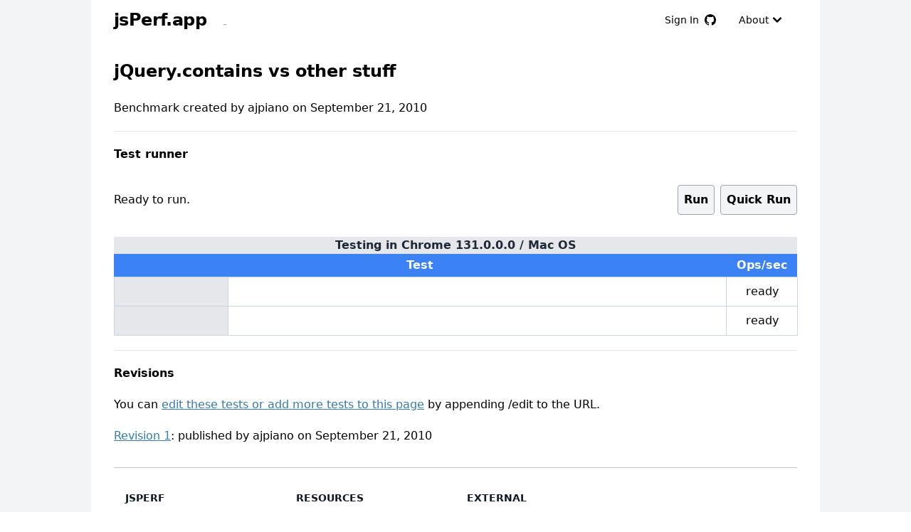

--- FILE ---
content_type: text/html; charset=utf-8
request_url: https://jsperf.app/jquery-contains-vs-other-stuff
body_size: 4778
content:
<!DOCTYPE html><html><head><meta charSet="utf-8"/><meta name="viewport" content="width=device-width, initial-scale=1"/><link rel="stylesheet" href="/_next/static/css/325aa05b83206ed0.css" data-precedence="next"/><link rel="stylesheet" href="/_next/static/css/0a073b4148a5cb41.css" data-precedence="next"/><link rel="preload" as="script" fetchPriority="low" href="/_next/static/chunks/webpack-8cb4cf92c7560a66.js"/><script src="/_next/static/chunks/fd9d1056-6425ec1a541c3068.js" async=""></script><script src="/_next/static/chunks/117-0b2f5fcd57cf2093.js" async=""></script><script src="/_next/static/chunks/main-app-2dcde4753ea0d175.js" async=""></script><script src="/_next/static/chunks/app/global-error-3b14707737fd170a.js" async=""></script><script src="/_next/static/chunks/88-624c4446387d7466.js" async=""></script><script src="/_next/static/chunks/364-0736bdce4df692df.js" async=""></script><script src="/_next/static/chunks/953-cdd8ba8e810c8dd9.js" async=""></script><script src="/_next/static/chunks/267-7ff63717551a11f9.js" async=""></script><script src="/_next/static/chunks/app/page-550a778f7e2a413a.js" async=""></script><script src="/_next/static/chunks/61-21a58de56dbe42c2.js" async=""></script><script src="/_next/static/chunks/app/%5B...slug%5D/page-3eb396307ea501f6.js" async=""></script><link rel="preload" href="https://www.googletagmanager.com/gtag/js?id=G-F11BWCNX1S" as="script"/><title>jQuery.contains vs other stuff</title><meta name="description" content="jQuery.contains vs other stuff - Online Javascript Benchmark - jsPerf.com mirror"/><script src="/_next/static/chunks/polyfills-42372ed130431b0a.js" noModule=""></script></head><body><div class="font-sans antialiased min-h-full flex flex-col bg-gray-100"><div class="flex-auto "><div class="max-w-5xl mx-auto px-4 sm:px-6 lg:px-8 bg-white min-h-screen"><header><nav class="flex items-center justify-between flex-wrap py-2"><div class="flex items-center flex-shrink-0 mr-6"><a href="/" class="no-underline text-black"><span class="sr-only">jsPerf Home Page</span><span class="font-semibold text-2xl tracking-tight">jsPerf.app</span></a></div><div class="block lg:hidden"><button class="flex items-center px-3 py-2 border rounded text-teal-200 border-teal-400 hover:text-white hover:border-white"><svg class="fill-current h-3 w-3" viewBox="0 0 20 20" xmlns="http://www.w3.org/2000/svg"><title>Menu</title><path d="M0 3h20v2H0V3zm0 6h20v2H0V9zm0 6h20v2H0v-2z"></path></svg></button></div><div class="w-full block flex-grow lg:flex lg:items-center lg:w-auto"><div class="text-sm lg:flex-grow"><a href="#responsive-header" class="block mt-4 lg:inline-block lg:mt-0 text-gray-400 hover:text-white mr-4"> </a></div><div><button class="flex items-center inline-block text-sm px-4 py-2 hover:fill-blue-500 hover:text-blue-500 lg:mt-0"><span>Sign In</span><svg aria-hidden="true" viewBox="0 0 16 16" version="1.1" data-view-component="true" fill="#000000" width="16" height="16" class="ml-2 fill-inherit"><path d="M8 0C3.58 0 0 3.58 0 8c0 3.54 2.29 6.53 5.47 7.59.4.07.55-.17.55-.38 0-.19-.01-.82-.01-1.49-2.01.37-2.53-.49-2.69-.94-.09-.23-.48-.94-.82-1.13-.28-.15-.68-.52-.01-.53.63-.01 1.08.58 1.23.82.72 1.21 1.87.87 2.33.66.07-.52.28-.87.51-1.07-1.78-.2-3.64-.89-3.64-3.95 0-.87.31-1.59.82-2.15-.08-.2-.36-1.02.08-2.12 0 0 .67-.21 2.2.82.64-.18 1.32-.27 2-.27.68 0 1.36.09 2 .27 1.53-1.04 2.2-.82 2.2-.82.44 1.1.16 1.92.08 2.12.51.56.82 1.27.82 2.15 0 3.07-1.87 3.75-3.65 3.95.29.25.54.73.54 1.48 0 1.07-.01 1.93-.01 2.2 0 .21.15.46.55.38A8.013 8.013 0 0016 8c0-4.42-3.58-8-8-8z"></path></svg></button></div><div><button href="#" class="flex items-center inline-block text-sm px-4 py-2 hover:text-blue-500 hover:bg-white mt-4 lg:mt-0"><span>About</span><svg data-accordion-icon="true" class="w-6 h-6 shrink-0 " fill="currentColor" viewBox="0 0 20 20" xmlns="http://www.w3.org/2000/svg"><path fill-rule="evenodd" d="M5.293 7.293a1 1 0 011.414 0L10 10.586l3.293-3.293a1 1 0 111.414 1.414l-4 4a1 1 0 01-1.414 0l-4-4a1 1 0 010-1.414z"></path></svg></button></div></div></nav><section id="about" class="h-0 invisible border-solid border-2 border-gray-300"><p>jsPerf.app is an online JavaScript performance benchmark test runner &amp; jsperf.com mirror. It is a complete rewrite in homage to the once excellent jsperf.com now with hopefully a more modern &amp; maintainable <a href="https://github.com/rd13/jsperf.app">codebase</a>.</p><p class="my-4">jsperf.com URLs are mirrored at the same path, e.g:</p><pre class="bg-gray-100 inline-block">https://jsperf.com/negative-modulo/2</pre><p class="my-4">Can be accessed at:</p><pre class="bg-gray-100 inline-block"><a href="https://jsperf.app/negative-modulo/2">https://jsperf.app/negative-modulo/2</a></pre></section></header><div itemScope="" itemType="http://schema.org/SoftwareSourceCode"><hgroup><h1 itemProp="name" class="text-2xl py-6 font-bold">jQuery.contains vs other stuff<span class="text-gray-400 text-base"></span></h1></hgroup><section><h2 class="text-md"><span>Benchmark created </span><span> by <!-- -->ajpiano<!-- --> </span>on <time dateTime="2010-09-21T15:56:04.000Z" pubdate="true">September 21, 2010</time></h2></section><hr class="my-5"/><section><h2 class="font-bold my-5">Test runner</h2><div id="controls" class="flex my-5 h-16 items-center"><p id="status" class="flex-1">Ready to run.</p><button id="run" type="button" class="buttons_default__pyaFg mx-2">Run</button><button type="button" class="buttons_default__pyaFg">Quick Run</button><iframe src="/sandbox.html" sandbox="allow-scripts" class="TestRunner_sandboxIframe__3kpDW"></iframe></div><table id="test-table" class="w-full border-collapse"><caption class="bg-gray-200 font-bold text-md text-gray-800">Testing in </caption><thead class="bg-blue-500 text-white"><tr><th colSpan="2" class="py-1">Test</th><th title="Operations per second (higher is better)" class="px-2">Ops/sec</th></tr></thead><tbody><tr class=""><td class="py-5 px-2 bg-gray-200 w-1/6 border border-slate-300"></td><td class="code px-2 border border-slate-300"><pre class="w-full whitespace-pre-wrap break-words"><code class="language-javascript"></code></pre><script type="application/ld+json">{"@context":"https://schema.org","@type":"SoftwareSourceCode","codeSampleType":"Snippet","programmingLanguage":"JavaScript","name":"","text":""}</script></td><td class="   text-center w-[100px] p-2 border border-slate-300"><div>ready</div></td></tr><tr class=""><td class="py-5 px-2 bg-gray-200 w-1/6 border border-slate-300"></td><td class="code px-2 border border-slate-300"><pre class="w-full whitespace-pre-wrap break-words"><code class="language-javascript"></code></pre><script type="application/ld+json">{"@context":"https://schema.org","@type":"SoftwareSourceCode","codeSampleType":"Snippet","programmingLanguage":"JavaScript","name":"","text":""}</script></td><td class="   text-center w-[100px] p-2 border border-slate-300"><div>ready</div></td></tr></tbody></table></section><hr class="my-5"/><section><h2 class="font-semibold">Revisions</h2><p class="my-5">You can <a href="/jquery-contains-vs-other-stuff/1/edit">edit these tests or add more tests to this page</a> by appending /edit to the URL.</p><ul><li><a href="/jquery-contains-vs-other-stuff">Revision <!-- -->1</a>: published <span>by <!-- -->ajpiano<!-- --> </span>on <time dateTime="2010-09-21T15:56:04.000Z">September 21, 2010</time></li></ul></section></div><footer class="Footer_footer__o4_Ec"><div class="mx-auto w-full max-w-screen-xl"><div class="grid grid-cols-2 gap-8 px-4 py-6 lg:py-8 md:grid-cols-4"><div><h2 class="mb-6 text-sm font-semibold text-gray-900 uppercase">jsPerf</h2><ul class="text-gray-500 dark:text-gray-400 font-medium"><li class="mb-4"><a class="no-underline" href="/">New Benchmark</a></li></ul></div><div><h2 class="mb-6 text-sm font-semibold text-gray-900 uppercase">Resources</h2><ul class="text-gray-500 dark:text-gray-400 font-medium"><li class="mb-4"><a class="no-underline" href="/latest">Latest</a></li><li class="mb-4"><a class="no-underline" href="/examples">Examples</a></li></ul></div><div><h2 class="mb-6 text-sm font-semibold text-gray-900 uppercase">External</h2><ul class="text-gray-500 dark:text-gray-400 font-medium"><li class="mb-4"><a class="no-underline" href="https://github.com/rd13/jsperf.app">GitHub</a></li><li class="mb-4"><a class="no-underline" href="https://github.com/rd13/jsperf.app/issues">Report Issue</a></li></ul></div></div></div></footer></div></div></div><script src="/_next/static/chunks/webpack-8cb4cf92c7560a66.js" async=""></script><script>(self.__next_f=self.__next_f||[]).push([0]);self.__next_f.push([2,null])</script><script>self.__next_f.push([1,"1:HL[\"/_next/static/css/325aa05b83206ed0.css\",\"style\"]\n2:HL[\"/_next/static/css/0a073b4148a5cb41.css\",\"style\"]\n"])</script><script>self.__next_f.push([1,"3:I[2846,[],\"\"]\n6:I[4707,[],\"\"]\n8:I[6423,[],\"\"]\na:I[4879,[\"470\",\"static/chunks/app/global-error-3b14707737fd170a.js\"],\"default\"]\n7:[\"slug\",\"jquery-contains-vs-other-stuff\",\"c\"]\nb:[]\n"])</script><script>self.__next_f.push([1,"0:[\"$\",\"$L3\",null,{\"buildId\":\"-zuFCw4gWErlSRQQPsm3v\",\"assetPrefix\":\"\",\"urlParts\":[\"\",\"jquery-contains-vs-other-stuff\"],\"initialTree\":[\"\",{\"children\":[[\"slug\",\"jquery-contains-vs-other-stuff\",\"c\"],{\"children\":[\"__PAGE__\",{}]}]},\"$undefined\",\"$undefined\",true],\"initialSeedData\":[\"\",{\"children\":[[\"slug\",\"jquery-contains-vs-other-stuff\",\"c\"],{\"children\":[\"__PAGE__\",{},[[\"$L4\",\"$L5\",[[\"$\",\"link\",\"0\",{\"rel\":\"stylesheet\",\"href\":\"/_next/static/css/325aa05b83206ed0.css\",\"precedence\":\"next\",\"crossOrigin\":\"$undefined\"}],[\"$\",\"link\",\"1\",{\"rel\":\"stylesheet\",\"href\":\"/_next/static/css/0a073b4148a5cb41.css\",\"precedence\":\"next\",\"crossOrigin\":\"$undefined\"}]]],null],null]},[null,[\"$\",\"$L6\",null,{\"parallelRouterKey\":\"children\",\"segmentPath\":[\"children\",\"$7\",\"children\"],\"error\":\"$undefined\",\"errorStyles\":\"$undefined\",\"errorScripts\":\"$undefined\",\"template\":[\"$\",\"$L8\",null,{}],\"templateStyles\":\"$undefined\",\"templateScripts\":\"$undefined\",\"notFound\":\"$undefined\",\"notFoundStyles\":\"$undefined\"}]],null]},[[null,[\"$\",\"html\",null,{\"children\":[\"$\",\"body\",null,{\"children\":[\"$\",\"$L6\",null,{\"parallelRouterKey\":\"children\",\"segmentPath\":[\"children\"],\"error\":\"$undefined\",\"errorStyles\":\"$undefined\",\"errorScripts\":\"$undefined\",\"template\":[\"$\",\"$L8\",null,{}],\"templateStyles\":\"$undefined\",\"templateScripts\":\"$undefined\",\"notFound\":[[\"$\",\"title\",null,{\"children\":\"404: This page could not be found.\"}],[\"$\",\"div\",null,{\"style\":{\"fontFamily\":\"system-ui,\\\"Segoe UI\\\",Roboto,Helvetica,Arial,sans-serif,\\\"Apple Color Emoji\\\",\\\"Segoe UI Emoji\\\"\",\"height\":\"100vh\",\"textAlign\":\"center\",\"display\":\"flex\",\"flexDirection\":\"column\",\"alignItems\":\"center\",\"justifyContent\":\"center\"},\"children\":[\"$\",\"div\",null,{\"children\":[[\"$\",\"style\",null,{\"dangerouslySetInnerHTML\":{\"__html\":\"body{color:#000;background:#fff;margin:0}.next-error-h1{border-right:1px solid rgba(0,0,0,.3)}@media (prefers-color-scheme:dark){body{color:#fff;background:#000}.next-error-h1{border-right:1px solid rgba(255,255,255,.3)}}\"}}],[\"$\",\"h1\",null,{\"className\":\"next-error-h1\",\"style\":{\"display\":\"inline-block\",\"margin\":\"0 20px 0 0\",\"padding\":\"0 23px 0 0\",\"fontSize\":24,\"fontWeight\":500,\"verticalAlign\":\"top\",\"lineHeight\":\"49px\"},\"children\":\"404\"}],[\"$\",\"div\",null,{\"style\":{\"display\":\"inline-block\"},\"children\":[\"$\",\"h2\",null,{\"style\":{\"fontSize\":14,\"fontWeight\":400,\"lineHeight\":\"49px\",\"margin\":0},\"children\":\"This page could not be found.\"}]}]]}]}]],\"notFoundStyles\":[]}]}]}]],null],null],\"couldBeIntercepted\":false,\"initialHead\":[null,\"$L9\"],\"globalErrorComponent\":\"$a\",\"missingSlots\":\"$Wb\"}]\n"])</script><script>self.__next_f.push([1,"c:I[3390,[\"88\",\"static/chunks/88-624c4446387d7466.js\",\"364\",\"static/chunks/364-0736bdce4df692df.js\",\"953\",\"static/chunks/953-cdd8ba8e810c8dd9.js\",\"267\",\"static/chunks/267-7ff63717551a11f9.js\",\"931\",\"static/chunks/app/page-550a778f7e2a413a.js\"],\"default\"]\nd:I[8663,[\"88\",\"static/chunks/88-624c4446387d7466.js\",\"364\",\"static/chunks/364-0736bdce4df692df.js\",\"61\",\"static/chunks/61-21a58de56dbe42c2.js\",\"953\",\"static/chunks/953-cdd8ba8e810c8dd9.js\",\"877\",\"static/chunks/app/%5B...slug%5D/page-3eb396307ea501f6.js\"],\"default\"]\n5:[\"$\",\"$Lc\",null,{\"children\":[\"$\",\"div\",null,{\"itemScope\":true,\"itemType\":\"http://schema.org/SoftwareSourceCode\",\"children\":[[\"$\",\"hgroup\",null,{\"children\":[\"$\",\"h1\",null,{\"itemProp\":\"name\",\"className\":\"text-2xl py-6 font-bold\",\"children\":[\"jQuery.contains vs other stuff\",[\"$\",\"span\",null,{\"className\":\"text-gray-400 text-base\",\"children\":\"\"}]]}]}],[\"$\",\"section\",null,{\"children\":[\"$\",\"h2\",null,{\"className\":\"text-md\",\"children\":[[\"$\",\"span\",null,{\"children\":\"Benchmark created \"}],[\"$\",\"span\",null,{\"children\":[\" by \",\"ajpiano\",\" \"]}],\"on \",[\"$\",\"time\",null,{\"dateTime\":\"2010-09-21T15:56:04.000Z\",\"pubdate\":\"true\",\"children\":\"September 21, 2010\"}]]}]}],[\"$\",\"hr\",null,{\"className\":\"my-5\"}],\"\",\"\",\"\",\"\",[\"$\",\"section\",null,{\"children\":[\"$\",\"$Ld\",null,{\"id\":\"6373c50a4ecb57d5b473cbfa\",\"tests\":[{\"title\":\"\",\"code\":\"\",\"async\":false},{\"title\":\"\",\"code\":\"\",\"async\":false}],\"initHTML\":\"\",\"setup\":\"\",\"teardown\":\"\"}]}],[\"$\",\"hr\",null,{\"className\":\"my-5\"}],[\"$\",\"section\",null,{\"children\":[[\"$\",\"h2\",null,{\"className\":\"font-semibold\",\"children\":\"Revisions\"}],[\"$\",\"p\",null,{\"className\":\"my-5\",\"children\":[\"You can \",[\"$\",\"a\",null,{\"href\":\"/jquery-contains-vs-other-stuff/1/edit\",\"children\":\"edit these tests or add more tests to this page\"}],\" by appending /edit to the URL.\"]}],[\"$\",\"ul\",null,{\"children\":[[\"$\",\"li\",\"0\",{\"children\":[[\"$\",\"a\",null,{\"href\":\"/jquery-contains-vs-other-stuff\",\"children\":[\"Revision \",1]}],\": published \",[\"$\",\"span\",null,{\"children\":[\"by \",\"ajpiano\",\" \"]}],\"on \",[\"$\",\"time\",null,{\"dateTime\":\"2010-09-2"])</script><script>self.__next_f.push([1,"1T15:56:04.000Z\",\"children\":\"September 21, 2010\"}]]}]]}]]}]]}]}]\n9:[[\"$\",\"meta\",\"0\",{\"name\":\"viewport\",\"content\":\"width=device-width, initial-scale=1\"}],[\"$\",\"meta\",\"1\",{\"charSet\":\"utf-8\"}],[\"$\",\"title\",\"2\",{\"children\":\"jQuery.contains vs other stuff\"}],[\"$\",\"meta\",\"3\",{\"name\":\"description\",\"content\":\"jQuery.contains vs other stuff - Online Javascript Benchmark - jsPerf.com mirror\"}]]\n4:null\n"])</script></body></html>

--- FILE ---
content_type: application/javascript; charset=utf-8
request_url: https://jsperf.app/_next/static/chunks/app/examples/page-e42f479f0e32612c.js
body_size: 2339
content:
(self.webpackChunk_N_E=self.webpackChunk_N_E||[]).push([[668,247,226],{4723:function(e,s,l){Promise.resolve().then(l.bind(l,3390)),Promise.resolve().then(l.t.bind(l,2972,23))},698:function(e,s,l){"use strict";l.d(s,{kP:function(){return n},w7:function(){return t},zB:function(){return r}});let{signIn:r,signOut:t,useSession:n}=(0,l(6185).XL)({})},3390:function(e,s,l){"use strict";l.d(s,{default:function(){return u}});var r=l(7437);l(9199),l(6050),l(2333);var t=l(3786);l(8667);var n=l(698),a=l(2265);function i(e){return(0,r.jsx)("svg",{"aria-hidden":"true",viewBox:"0 0 16 16",version:"1.1","data-view-component":"true",...e,children:(0,r.jsx)("path",{d:"M8 0C3.58 0 0 3.58 0 8c0 3.54 2.29 6.53 5.47 7.59.4.07.55-.17.55-.38 0-.19-.01-.82-.01-1.49-2.01.37-2.53-.49-2.69-.94-.09-.23-.48-.94-.82-1.13-.28-.15-.68-.52-.01-.53.63-.01 1.08.58 1.23.82.72 1.21 1.87.87 2.33.66.07-.52.28-.87.51-1.07-1.78-.2-3.64-.89-3.64-3.95 0-.87.31-1.59.82-2.15-.08-.2-.36-1.02.08-2.12 0 0 .67-.21 2.2.82.64-.18 1.32-.27 2-.27.68 0 1.36.09 2 .27 1.53-1.04 2.2-.82 2.2-.82.44 1.1.16 1.92.08 2.12.51.56.82 1.27.82 2.15 0 3.07-1.87 3.75-3.65 3.95.29.25.54.73.54 1.48 0 1.07-.01 1.93-.01 2.2 0 .21.15.46.55.38A8.013 8.013 0 0016 8c0-4.42-3.58-8-8-8z"})})}var c=l(7648),o=l(9376);function d(e){var s,l,t;let{data:d,status:h}=(0,n.kP)(),{navState:m}=e,x=(0,o.usePathname)(),[u,f]=(0,a.useState)({about:!1,...m}),p=e=>{u[e]=!u[e],f({...u})},{login:j}=(null==d?void 0:null===(s=d.user)||void 0===s?void 0:s.profile)||{};return(0,r.jsxs)("header",{children:[(0,r.jsxs)("nav",{className:"flex items-center justify-between flex-wrap py-2",children:[(0,r.jsx)("div",{className:"flex items-center flex-shrink-0 mr-6",children:(0,r.jsxs)("a",{href:"/",className:"no-underline text-black",children:[(0,r.jsx)("span",{className:"sr-only",children:"jsPerf Home Page"}),(0,r.jsx)("span",{className:"font-semibold text-2xl tracking-tight",children:"jsPerf.app"})]})}),(0,r.jsx)("div",{className:"block lg:hidden",children:(0,r.jsx)("button",{className:"flex items-center px-3 py-2 border rounded text-teal-200 border-teal-400 hover:text-white hover:border-white",children:(0,r.jsxs)("svg",{className:"fill-current h-3 w-3",viewBox:"0 0 20 20",xmlns:"http://www.w3.org/2000/svg",children:[(0,r.jsx)("title",{children:"Menu"}),(0,r.jsx)("path",{d:"M0 3h20v2H0V3zm0 6h20v2H0V9zm0 6h20v2H0v-2z"})]})})}),(0,r.jsxs)("div",{className:"w-full block flex-grow lg:flex lg:items-center lg:w-auto",children:[(0,r.jsx)("div",{className:"text-sm lg:flex-grow",children:(0,r.jsx)("a",{href:"#responsive-header",className:"block mt-4 lg:inline-block lg:mt-0 text-gray-400 hover:text-white mr-4",children:"\xa0"})}),!d&&(0,r.jsx)("div",{children:(0,r.jsxs)("button",{className:"flex items-center inline-block text-sm px-4 py-2 hover:fill-blue-500 hover:text-blue-500 lg:mt-0",onClick:()=>{n.zB.social({provider:"github",callbackURL:x})},children:[(0,r.jsx)("span",{children:"Sign In"}),(0,r.jsx)(i,{fill:"#000000",width:16,height:16,className:"ml-2 fill-inherit"})]})}),d&&(0,r.jsx)("div",{children:(0,r.jsx)("a",{href:"/u/".concat(null==d?void 0:null===(t=d.user)||void 0===t?void 0:null===(l=t.profile)||void 0===l?void 0:l.id),className:"no-underline text-black flex items-center inline-block text-sm px-4 py-2 hover:text-blue-500 hover:bg-white mt-4 lg:mt-0",children:(0,r.jsx)("span",{children:j})})}),(0,r.jsx)("div",{children:(0,r.jsxs)("button",{href:"#",className:"flex items-center inline-block text-sm px-4 py-2 hover:text-blue-500 hover:bg-white mt-4 lg:mt-0",onClick:()=>p("about"),children:[(0,r.jsx)("span",{children:"About"}),(0,r.jsx)("svg",{"data-accordion-icon":!0,className:"w-6 h-6 shrink-0 ".concat(u.about?"rotate-180":""),fill:"currentColor",viewBox:"0 0 20 20",xmlns:"http://www.w3.org/2000/svg",children:(0,r.jsx)("path",{fillRule:"evenodd",d:"M5.293 7.293a1 1 0 011.414 0L10 10.586l3.293-3.293a1 1 0 111.414 1.414l-4 4a1 1 0 01-1.414 0l-4-4a1 1 0 010-1.414z"})})]})})]})]}),(0,r.jsxs)("section",{id:"about",className:"".concat(u.about?"p-5 visible":"h-0 invisible"," border-solid border-2 border-gray-300"),children:[(0,r.jsxs)("p",{children:["jsPerf.app is an online JavaScript performance benchmark test runner & jsperf.com mirror. It is a complete rewrite in homage to the once excellent jsperf.com now with hopefully a more modern & maintainable ",(0,r.jsx)("a",{href:"https://github.com/rd13/jsperf.app",children:"codebase"}),"."]}),(0,r.jsx)("p",{className:"my-4",children:"jsperf.com URLs are mirrored at the same path, e.g:"}),(0,r.jsx)("pre",{className:"bg-gray-100 inline-block",children:"https://jsperf.com/negative-modulo/2"}),(0,r.jsx)("p",{className:"my-4",children:"Can be accessed at:"}),(0,r.jsx)("pre",{className:"bg-gray-100 inline-block",children:(0,r.jsx)(c.default,{href:"https://jsperf.app/negative-modulo/2",children:"https://jsperf.app/negative-modulo/2"})})]})]})}var h=l(5544),m=l.n(h);function x(){let{data:e,status:s}=(0,n.kP)();return(0,r.jsx)("footer",{className:m().footer,children:(0,r.jsx)("div",{className:"mx-auto w-full max-w-screen-xl",children:(0,r.jsxs)("div",{className:"grid grid-cols-2 gap-8 px-4 py-6 lg:py-8 md:grid-cols-4",children:[(0,r.jsxs)("div",{children:[(0,r.jsx)("h2",{className:"mb-6 text-sm font-semibold text-gray-900 uppercase",children:"jsPerf"}),(0,r.jsx)("ul",{className:"text-gray-500 dark:text-gray-400 font-medium",children:(0,r.jsx)("li",{className:"mb-4",children:(0,r.jsx)(c.default,{href:"/",className:"no-underline",children:"New Benchmark"})})})]}),(0,r.jsxs)("div",{children:[(0,r.jsx)("h2",{className:"mb-6 text-sm font-semibold text-gray-900 uppercase",children:"Resources"}),(0,r.jsxs)("ul",{className:"text-gray-500 dark:text-gray-400 font-medium",children:[(0,r.jsx)("li",{className:"mb-4",children:(0,r.jsx)(c.default,{href:"/latest",className:"no-underline",children:"Latest"})}),(0,r.jsx)("li",{className:"mb-4",children:(0,r.jsx)(c.default,{href:"/examples",className:"no-underline",children:"Examples"})})]})]}),(0,r.jsxs)("div",{children:[(0,r.jsx)("h2",{className:"mb-6 text-sm font-semibold text-gray-900 uppercase",children:"External"}),(0,r.jsxs)("ul",{className:"text-gray-500 dark:text-gray-400 font-medium",children:[(0,r.jsx)("li",{className:"mb-4",children:(0,r.jsx)(c.default,{href:"https://github.com/rd13/jsperf.app",className:"no-underline",children:"GitHub"})}),(0,r.jsx)("li",{className:"mb-4",children:(0,r.jsx)(c.default,{href:"https://github.com/rd13/jsperf.app/issues",className:"no-underline",children:"Report Issue"})})]})]}),e&&(0,r.jsxs)("div",{children:[(0,r.jsx)("h2",{className:"mb-6 text-sm font-semibold text-gray-900 uppercase",children:"User"}),(0,r.jsx)("ul",{className:"text-gray-500 dark:text-gray-400 font-medium",children:(0,r.jsx)("li",{className:"mb-4",children:(0,r.jsx)("a",{href:"#",className:"inline-block leading-none mt-4 lg:mt-0",onClick:()=>(0,n.w7)(),children:"Sign Out"})})})]})]})})})}function u(e){let{children:s,navState:l}=e;return(0,r.jsxs)(r.Fragment,{children:[(0,r.jsx)("div",{className:"font-sans antialiased min-h-full flex flex-col bg-gray-100",children:(0,r.jsx)("div",{className:"flex-auto ",children:(0,r.jsxs)("div",{className:"max-w-5xl mx-auto px-4 sm:px-6 lg:px-8 bg-white min-h-screen",children:[(0,r.jsx)(d,{navState:l}),s,(0,r.jsx)(x,{})]})})}),(0,r.jsx)(t.GoogleAnalytics,{gaId:"G-F11BWCNX1S"})]})}},6050:function(){},2333:function(){},5544:function(e){e.exports={footer:"Footer_footer__o4_Ec"}}},function(e){e.O(0,[249,88,971,117,744],function(){return e(e.s=4723)}),_N_E=e.O()}]);

--- FILE ---
content_type: text/x-component
request_url: https://jsperf.app/examples?_rsc=1fcuj
body_size: 1361
content:
3:I[4707,[],""]
4:I[6423,[],""]
0:["-zuFCw4gWErlSRQQPsm3v",[[["",{"children":["examples",{"children":["__PAGE__",{}]}]},"$undefined","$undefined",true],["",{"children":["examples",{"children":["__PAGE__",{},[["$L1","$L2",[["$","link","0",{"rel":"stylesheet","href":"/_next/static/css/325aa05b83206ed0.css","precedence":"next","crossOrigin":"$undefined"}]]],null],null]},[null,["$","$L3",null,{"parallelRouterKey":"children","segmentPath":["children","examples","children"],"error":"$undefined","errorStyles":"$undefined","errorScripts":"$undefined","template":["$","$L4",null,{}],"templateStyles":"$undefined","templateScripts":"$undefined","notFound":"$undefined","notFoundStyles":"$undefined"}]],null]},[[null,["$","html",null,{"children":["$","body",null,{"children":["$","$L3",null,{"parallelRouterKey":"children","segmentPath":["children"],"error":"$undefined","errorStyles":"$undefined","errorScripts":"$undefined","template":["$","$L4",null,{}],"templateStyles":"$undefined","templateScripts":"$undefined","notFound":[["$","title",null,{"children":"404: This page could not be found."}],["$","div",null,{"style":{"fontFamily":"system-ui,\"Segoe UI\",Roboto,Helvetica,Arial,sans-serif,\"Apple Color Emoji\",\"Segoe UI Emoji\"","height":"100vh","textAlign":"center","display":"flex","flexDirection":"column","alignItems":"center","justifyContent":"center"},"children":["$","div",null,{"children":[["$","style",null,{"dangerouslySetInnerHTML":{"__html":"body{color:#000;background:#fff;margin:0}.next-error-h1{border-right:1px solid rgba(0,0,0,.3)}@media (prefers-color-scheme:dark){body{color:#fff;background:#000}.next-error-h1{border-right:1px solid rgba(255,255,255,.3)}}"}}],["$","h1",null,{"className":"next-error-h1","style":{"display":"inline-block","margin":"0 20px 0 0","padding":"0 23px 0 0","fontSize":24,"fontWeight":500,"verticalAlign":"top","lineHeight":"49px"},"children":"404"}],["$","div",null,{"style":{"display":"inline-block"},"children":["$","h2",null,{"style":{"fontSize":14,"fontWeight":400,"lineHeight":"49px","margin":0},"children":"This page could not be found."}]}]]}]}]],"notFoundStyles":[]}]}]}]],null],null],["$L5",null]]]]
5:[["$","meta","0",{"name":"viewport","content":"width=device-width, initial-scale=1"}],["$","meta","1",{"charSet":"utf-8"}],["$","title","2",{"children":"jsPerf - Example Benchmarks"}],["$","meta","3",{"name":"description","content":"Browse example online javascript performance benchmarks"}]]
1:null
6:I[3390,["88","static/chunks/88-624c4446387d7466.js","668","static/chunks/app/examples/page-e42f479f0e32612c.js"],"default"]
7:I[2972,["88","static/chunks/88-624c4446387d7466.js","668","static/chunks/app/examples/page-e42f479f0e32612c.js"],""]
2:["$","$L6",null,{"children":["$","article",null,{"children":[["$","h1",null,{"className":"font-bold text-2xl my-3","children":"Example Benchmarks"}],["$","hr",null,{"className":"mb-2"}],[["$","article","0",{"className":"py-4","children":[["$","$L7",null,{"href":"/negative-modulo/142","className":"font-bold","children":"Number Prototype vs declared function"}],["$","div",null,{"className":"markdown","dangerouslySetInnerHTML":{"__html":"<p>A simple Javascript benchmark comparing Number.prototype performance vs a declared function. The comparison uses a simple Javascript modulo calculation.</p>\n"}}]]}],["$","article","1",{"className":"py-4","children":[["$","$L7",null,{"href":"/yiwuwi","className":"font-bold","children":"Lodash flatten vs Array.flat"}],["$","div",null,{"className":"markdown","dangerouslySetInnerHTML":{"__html":"<p>Simple embedded script benchmark. Imports the Lodash library with </p>"}}]]}],["$","article","2",{"className":"py-4","children":[["$","$L7",null,{"href":"/simuqe/2","className":"font-bold","children":"Lodash flatten vs Array.flat vs reduce/concat (module import)"}],["$","div",null,{"className":"markdown","dangerouslySetInnerHTML":{"__html":"<p>Lodash import using <code>&lt;script type=\"module\"&gt;</code>.</p>\n"}}]]}],["$","article","3",{"className":"py-4","children":[["$","$L7",null,{"href":"/xikime/3","className":"font-bold","children":"Simple async test"}],["$","div",null,{"className":"markdown","dangerouslySetInnerHTML":{"__html":"<p>Just tick the <code>async</code> checkbox for each asynchronous test. You will then have access to a <code>deferred</code> object. In your test code, whenever your test is finished, call <code>deferred.resolve()</code>.</p>\n"}}]]}]]]}]}]


--- FILE ---
content_type: text/x-component
request_url: https://jsperf.app/latest?_rsc=1fcuj
body_size: 19998
content:
3:I[4707,[],""]
4:I[6423,[],""]
0:["-zuFCw4gWErlSRQQPsm3v",[[["",{"children":["latest",{"children":["__PAGE__",{}]}]},"$undefined","$undefined",true],["",{"children":["latest",{"children":["__PAGE__",{},[["$L1","$L2",[["$","link","0",{"rel":"stylesheet","href":"/_next/static/css/325aa05b83206ed0.css","precedence":"next","crossOrigin":"$undefined"}]]],null],null]},[null,["$","$L3",null,{"parallelRouterKey":"children","segmentPath":["children","latest","children"],"error":"$undefined","errorStyles":"$undefined","errorScripts":"$undefined","template":["$","$L4",null,{}],"templateStyles":"$undefined","templateScripts":"$undefined","notFound":"$undefined","notFoundStyles":"$undefined"}]],null]},[[null,["$","html",null,{"children":["$","body",null,{"children":["$","$L3",null,{"parallelRouterKey":"children","segmentPath":["children"],"error":"$undefined","errorStyles":"$undefined","errorScripts":"$undefined","template":["$","$L4",null,{}],"templateStyles":"$undefined","templateScripts":"$undefined","notFound":[["$","title",null,{"children":"404: This page could not be found."}],["$","div",null,{"style":{"fontFamily":"system-ui,\"Segoe UI\",Roboto,Helvetica,Arial,sans-serif,\"Apple Color Emoji\",\"Segoe UI Emoji\"","height":"100vh","textAlign":"center","display":"flex","flexDirection":"column","alignItems":"center","justifyContent":"center"},"children":["$","div",null,{"children":[["$","style",null,{"dangerouslySetInnerHTML":{"__html":"body{color:#000;background:#fff;margin:0}.next-error-h1{border-right:1px solid rgba(0,0,0,.3)}@media (prefers-color-scheme:dark){body{color:#fff;background:#000}.next-error-h1{border-right:1px solid rgba(255,255,255,.3)}}"}}],["$","h1",null,{"className":"next-error-h1","style":{"display":"inline-block","margin":"0 20px 0 0","padding":"0 23px 0 0","fontSize":24,"fontWeight":500,"verticalAlign":"top","lineHeight":"49px"},"children":"404"}],["$","div",null,{"style":{"display":"inline-block"},"children":["$","h2",null,{"style":{"fontSize":14,"fontWeight":400,"lineHeight":"49px","margin":0},"children":"This page could not be found."}]}]]}]}]],"notFoundStyles":[]}]}]}]],null],null],["$L5",null]]]]
5:[["$","meta","0",{"name":"viewport","content":"width=device-width, initial-scale=1"}],["$","meta","1",{"charSet":"utf-8"}],["$","title","2",{"children":"jsPerf - Latest Benchmarks"}],["$","meta","3",{"name":"description","content":"Browse the latest online javascript performance benchmarks"}]]
1:null
6:I[3390,["88","static/chunks/88-624c4446387d7466.js","247","static/chunks/app/latest/page-b56e78d13c78bee5.js"],"default"]
7:I[2972,["88","static/chunks/88-624c4446387d7466.js","247","static/chunks/app/latest/page-b56e78d13c78bee5.js"],""]
2:["$","$L6",null,{"children":[["$","h1",null,{"className":"font-bold text-2xl my-3","children":"Latest Benchmarks"}],["$","hr",null,{"className":"mb-5"}],["$","ul",null,{"children":[["$","li","0",{"children":[["$","$L7",null,{"href":"/deqeqi","children":"JS Array indxOf vs includes"}],["$","span",null,{"children":[" Published on ",["$","time",null,{"dateTime":"2026-01-20T23:13:37.468Z","children":"January 20, 2026"}]]}],["$","span",null,{"children":[" [",2," tests, ",1," revision","","]"]}]]}],["$","li","1",{"children":[["$","$L7",null,{"href":"/fujora","children":"ES6 class getters/setters"}],["$","span",null,{"children":[" Published on ",["$","time",null,{"dateTime":"2026-01-20T20:10:15.979Z","children":"January 20, 2026"}]]}],["$","span",null,{"children":[" [",10," tests, ",1," revision","","]"]}]]}],["$","li","2",{"children":[["$","$L7",null,{"href":"/bonohe","children":"Set vs. Array storing"}],["$","span",null,{"children":[" Published on ",["$","time",null,{"dateTime":"2026-01-20T16:33:03.494Z","children":"January 20, 2026"}]]}],["$","span",null,{"children":[" [",2," tests, ",1," revision","","]"]}]]}],["$","li","3",{"children":[["$","$L7",null,{"href":"/kigiyu/2","children":"toUpperCase"}],["$","span",null,{"children":[" Published on ",["$","time",null,{"dateTime":"2026-01-20T12:52:19.285Z","children":"January 20, 2026"}]]}],["$","span",null,{"children":[" [",2," tests, ",2," revision","s","]"]}]]}],["$","li","4",{"children":[["$","$L7",null,{"href":"/pemebe","children":"Calculate string byte size from array"}],["$","span",null,{"children":[" Published on ",["$","time",null,{"dateTime":"2026-01-18T16:19:40.817Z","children":"January 18, 2026"}]]}],["$","span",null,{"children":[" [",2," tests, ",1," revision","","]"]}]]}],["$","li","5",{"children":[["$","$L7",null,{"href":"/yogizi/2","children":"Convert to number"}],["$","span",null,{"children":[" Published on ",["$","time",null,{"dateTime":"2026-01-17T14:07:41.189Z","children":"January 17, 2026"}]]}],["$","span",null,{"children":[" [",6," tests, ",2," revision","s","]"]}]]}],["$","li","6",{"children":[["$","$L7",null,{"href":"/laluju","children":"Naive string id generators"}],["$","span",null,{"children":[" Published on ",["$","time",null,{"dateTime":"2026-01-17T14:03:28.172Z","children":"January 17, 2026"}]]}],["$","span",null,{"children":[" [",6," tests, ",1," revision","","]"]}]]}],["$","li","7",{"children":[["$","$L7",null,{"href":"/rofumo","children":"number swap perf test"}],["$","span",null,{"children":[" Published on ",["$","time",null,{"dateTime":"2026-01-17T08:56:23.022Z","children":"January 17, 2026"}]]}],["$","span",null,{"children":[" [",2," tests, ",1," revision","","]"]}]]}],["$","li","8",{"children":[["$","$L7",null,{"href":"/tocoyoz","children":"some"}],["$","span",null,{"children":[" Published on ",["$","time",null,{"dateTime":"2026-01-16T15:36:12.051Z","children":"January 16, 2026"}]]}],["$","span",null,{"children":[" [",2," tests, ",1," revision","","]"]}]]}],["$","li","9",{"children":[["$","$L7",null,{"href":"/fijole","children":"test toString"}],["$","span",null,{"children":[" Published on ",["$","time",null,{"dateTime":"2026-01-15T14:31:23.549Z","children":"January 15, 2026"}]]}],["$","span",null,{"children":[" [",2," tests, ",1," revision","","]"]}]]}],["$","li","10",{"children":[["$","$L7",null,{"href":"/mugeva/2","children":"substring vs replace vs slice"}],["$","span",null,{"children":[" Published on ",["$","time",null,{"dateTime":"2026-01-15T14:17:14.906Z","children":"January 15, 2026"}]]}],["$","span",null,{"children":[" [",3," tests, ",2," revision","s","]"]}]]}],["$","li","11",{"children":[["$","$L7",null,{"href":"/dipiga","children":"regex or indexOf to extract text between ( )"}],["$","span",null,{"children":[" Published on ",["$","time",null,{"dateTime":"2026-01-15T01:19:05.431Z","children":"January 15, 2026"}]]}],["$","span",null,{"children":[" [",2," tests, ",1," revision","","]"]}]]}],["$","li","12",{"children":[["$","$L7",null,{"href":"/ruyubo","children":"regex with 4 capture groups vs. 4 slices"}],["$","span",null,{"children":[" Published on ",["$","time",null,{"dateTime":"2026-01-15T01:13:06.084Z","children":"January 15, 2026"}]]}],["$","span",null,{"children":[" [",2," tests, ",1," revision","","]"]}]]}],["$","li","13",{"children":[["$","$L7",null,{"href":"/cumajo","children":"uuidv4() comparison"}],["$","span",null,{"children":[" Published on ",["$","time",null,{"dateTime":"2026-01-14T03:33:10.139Z","children":"January 14, 2026"}]]}],["$","span",null,{"children":[" [",7," tests, ",1," revision","","]"]}]]}],["$","li","14",{"children":[["$","$L7",null,{"href":"/roziti","children":"extract string with indexOf or regex"}],["$","span",null,{"children":[" Published on ",["$","time",null,{"dateTime":"2026-01-13T17:07:20.737Z","children":"January 13, 2026"}]]}],["$","span",null,{"children":[" [",2," tests, ",1," revision","","]"]}]]}],["$","li","15",{"children":[["$","$L7",null,{"href":"/veluge/3","children":"Split array into smaller chunks"}],["$","span",null,{"children":[" Published on ",["$","time",null,{"dateTime":"2026-01-13T14:43:50.458Z","children":"January 13, 2026"}]]}],["$","span",null,{"children":[" [",5," tests, ",3," revision","s","]"]}]]}],["$","li","16",{"children":[["$","$L7",null,{"href":"/zutuje/2","children":"æµ‹è¯•ut2å’Œlodash randomæ€§èƒ½"}],["$","span",null,{"children":[" Published on ",["$","time",null,{"dateTime":"2026-01-13T01:13:38.731Z","children":"January 13, 2026"}]]}],["$","span",null,{"children":[" [",2," tests, ",2," revision","s","]"]}]]}],["$","li","17",{"children":[["$","$L7",null,{"href":"/pasuze/3","children":"concat, join, map etc..."}],["$","span",null,{"children":[" Published on ",["$","time",null,{"dateTime":"2026-01-12T09:50:34.721Z","children":"January 12, 2026"}]]}],["$","span",null,{"children":[" [",3," tests, ",3," revision","s","]"]}]]}],["$","li","18",{"children":[["$","$L7",null,{"href":"/join-concat/227","children":"join/concat"}],["$","span",null,{"children":[" Published on ",["$","time",null,{"dateTime":"2026-01-12T09:41:24.415Z","children":"January 12, 2026"}]]}],["$","span",null,{"children":[" [",3," tests, ",16," revision","s","]"]}]]}],["$","li","19",{"children":[["$","$L7",null,{"href":"/lozagi/2","children":"æµ‹è¯•"}],["$","span",null,{"children":[" Published on ",["$","time",null,{"dateTime":"2026-01-12T09:02:21.821Z","children":"January 12, 2026"}]]}],["$","span",null,{"children":[" [",2," tests, ",2," revision","s","]"]}]]}],["$","li","20",{"children":[["$","$L7",null,{"href":"/dajinu","children":"Merging objects"}],["$","span",null,{"children":[" Published on ",["$","time",null,{"dateTime":"2026-01-10T16:18:17.414Z","children":"January 10, 2026"}]]}],["$","span",null,{"children":[" [",2," tests, ",1," revision","","]"]}]]}],["$","li","21",{"children":[["$","$L7",null,{"href":"/vuneki","children":"Stacktrace capture performance penalty"}],["$","span",null,{"children":[" Published on ",["$","time",null,{"dateTime":"2026-01-08T20:59:52.970Z","children":"January 8, 2026"}]]}],["$","span",null,{"children":[" [",3," tests, ",1," revision","","]"]}]]}],["$","li","22",{"children":[["$","$L7",null,{"href":"/likapa/2","children":"lodash isEqual performance"}],["$","span",null,{"children":[" Published on ",["$","time",null,{"dateTime":"2026-01-08T07:25:30.903Z","children":"January 8, 2026"}]]}],["$","span",null,{"children":[" [",3," tests, ",2," revision","s","]"]}]]}],["$","li","23",{"children":[["$","$L7",null,{"href":"/clone-versus-template/17","children":"clone vs. template"}],["$","span",null,{"children":[" Published on ",["$","time",null,{"dateTime":"2026-01-07T22:39:28.331Z","children":"January 7, 2026"}]]}],["$","span",null,{"children":[" [",2," tests, ",3," revision","s","]"]}]]}],["$","li","24",{"children":[["$","$L7",null,{"href":"/votezu/6","children":"Building Strings from Arrays"}],["$","span",null,{"children":[" Published on ",["$","time",null,{"dateTime":"2026-01-07T14:40:39.049Z","children":"January 7, 2026"}]]}],["$","span",null,{"children":[" [",6," tests, ",3," revision","s","]"]}]]}],["$","li","25",{"children":[["$","$L7",null,{"href":"/doyeka/15","children":"for vs while loops, positive and negative "}],["$","span",null,{"children":[" Published on ",["$","time",null,{"dateTime":"2026-01-06T17:04:01.677Z","children":"January 6, 2026"}]]}],["$","span",null,{"children":[" [",6," tests, ",8," revision","s","]"]}]]}],["$","li","26",{"children":[["$","$L7",null,{"href":"/yubago","children":"assfd"}],["$","span",null,{"children":[" Published on ",["$","time",null,{"dateTime":"2026-01-06T13:54:43.005Z","children":"January 6, 2026"}]]}],["$","span",null,{"children":[" [",2," tests, ",1," revision","","]"]}]]}],["$","li","27",{"children":[["$","$L7",null,{"href":"/mojoti","children":"removing trailing slash methods"}],["$","span",null,{"children":[" Published on ",["$","time",null,{"dateTime":"2026-01-06T12:59:56.604Z","children":"January 6, 2026"}]]}],["$","span",null,{"children":[" [",2," tests, ",1," revision","","]"]}]]}],["$","li","28",{"children":[["$","$L7",null,{"href":"/lofopo","children":"BroadcastChannel Performance"}],["$","span",null,{"children":[" Published on ",["$","time",null,{"dateTime":"2026-01-06T11:49:01.308Z","children":"January 6, 2026"}]]}],["$","span",null,{"children":[" [",2," tests, ",1," revision","","]"]}]]}],["$","li","29",{"children":[["$","$L7",null,{"href":"/fesezi","children":"Mapping bitmask values using arithmetic vs bitwise operators"}],["$","span",null,{"children":[" Published on ",["$","time",null,{"dateTime":"2026-01-05T18:03:05.649Z","children":"January 5, 2026"}]]}],["$","span",null,{"children":[" [",2," tests, ",1," revision","","]"]}]]}],["$","li","30",{"children":[["$","$L7",null,{"href":"/lejojo/6","children":"iterator.flat"}],["$","span",null,{"children":[" Published on ",["$","time",null,{"dateTime":"2026-01-04T23:00:32.432Z","children":"January 4, 2026"}]]}],["$","span",null,{"children":[" [",6," tests, ",5," revision","s","]"]}]]}],["$","li","31",{"children":[["$","$L7",null,{"href":"/xasove/2","children":"createElement vs. DOMParser"}],["$","span",null,{"children":[" Published on ",["$","time",null,{"dateTime":"2026-01-03T23:11:34.405Z","children":"January 3, 2026"}]]}],["$","span",null,{"children":[" [",2," tests, ",2," revision","s","]"]}]]}],["$","li","32",{"children":[["$","$L7",null,{"href":"/popoba/3","children":"GlMatrix symmetric round() branchless"}],["$","span",null,{"children":[" Published on ",["$","time",null,{"dateTime":"2026-01-02T11:13:23.983Z","children":"January 2, 2026"}]]}],["$","span",null,{"children":[" [",2," tests, ",3," revision","s","]"]}]]}],["$","li","33",{"children":[["$","$L7",null,{"href":"/layuxu/5","children":"GlMatrix create() branchless"}],["$","span",null,{"children":[" Published on ",["$","time",null,{"dateTime":"2026-01-02T10:58:13.360Z","children":"January 2, 2026"}]]}],["$","span",null,{"children":[" [",14," tests, ",4," revision","s","]"]}]]}],["$","li","34",{"children":[["$","$L7",null,{"href":"/cimena/4","children":"GlMatrix equals() using designated, element-wise equals()"}],["$","span",null,{"children":[" Published on ",["$","time",null,{"dateTime":"2026-01-02T00:42:38.536Z","children":"January 2, 2026"}]]}],["$","span",null,{"children":[" [",2," tests, ",3," revision","s","]"]}]]}],["$","li","35",{"children":[["$","$L7",null,{"href":"/lubahu","children":"Steamroll Array"}],["$","span",null,{"children":[" Published on ",["$","time",null,{"dateTime":"2025-12-31T21:43:48.314Z","children":"December 31, 2025"}]]}],["$","span",null,{"children":[" [",2," tests, ",1," revision","","]"]}]]}],["$","li","36",{"children":[["$","$L7",null,{"href":"/lejoyi/2","children":"Deep cloning"}],["$","span",null,{"children":[" Published on ",["$","time",null,{"dateTime":"2025-12-31T05:59:46.992Z","children":"December 31, 2025"}]]}],["$","span",null,{"children":[" [",4," tests, ",2," revision","s","]"]}]]}],["$","li","37",{"children":[["$","$L7",null,{"href":"/pirifa","children":"Segment String"}],["$","span",null,{"children":[" Published on ",["$","time",null,{"dateTime":"2025-12-30T04:33:47.728Z","children":"December 30, 2025"}]]}],["$","span",null,{"children":[" [",3," tests, ",1," revision","","]"]}]]}],["$","li","38",{"children":[["$","$L7",null,{"href":"/laqoke","children":"Null proto"}],["$","span",null,{"children":[" Published on ",["$","time",null,{"dateTime":"2025-12-29T18:28:15.838Z","children":"December 29, 2025"}]]}],["$","span",null,{"children":[" [",4," tests, ",1," revision","","]"]}]]}],["$","li","39",{"children":[["$","$L7",null,{"href":"/nanoma","children":"JSON deepcopy vs structuredClone"}],["$","span",null,{"children":[" Published on ",["$","time",null,{"dateTime":"2025-12-28T08:44:36.201Z","children":"December 28, 2025"}]]}],["$","span",null,{"children":[" [",2," tests, ",1," revision","","]"]}]]}],["$","li","40",{"children":[["$","$L7",null,{"href":"/huxixa","children":"instanceof if then else or switch case on constructore"}],["$","span",null,{"children":[" Published on ",["$","time",null,{"dateTime":"2025-12-26T17:03:56.758Z","children":"December 26, 2025"}]]}],["$","span",null,{"children":[" [",2," tests, ",1," revision","","]"]}]]}],["$","li","41",{"children":[["$","$L7",null,{"href":"/decifa/6","children":"single vs multiple append"}],["$","span",null,{"children":[" Published on ",["$","time",null,{"dateTime":"2025-12-26T03:45:12.601Z","children":"December 26, 2025"}]]}],["$","span",null,{"children":[" [",8," tests, ",6," revision","s","]"]}]]}],["$","li","42",{"children":[["$","$L7",null,{"href":"/gebari","children":"Array.prototype.splice vs Array.prototype.filter"}],["$","span",null,{"children":[" Published on ",["$","time",null,{"dateTime":"2025-12-25T04:31:35.072Z","children":"December 25, 2025"}]]}],["$","span",null,{"children":[" [",2," tests, ",1," revision","","]"]}]]}],["$","li","43",{"children":[["$","$L7",null,{"href":"/rifati","children":"emptying children: innerHTML vs replaceChildren"}],["$","span",null,{"children":[" Published on ",["$","time",null,{"dateTime":"2025-12-24T20:19:52.640Z","children":"December 24, 2025"}]]}],["$","span",null,{"children":[" [",2," tests, ",1," revision","","]"]}]]}],["$","li","44",{"children":[["$","$L7",null,{"href":"/zagato","children":"getAtPath traversal iteration styles (hit+miss)"}],["$","span",null,{"children":[" Published on ",["$","time",null,{"dateTime":"2025-12-23T17:56:32.294Z","children":"December 23, 2025"}]]}],["$","span",null,{"children":[" [",9," tests, ",1," revision","","]"]}]]}],["$","li","45",{"children":[["$","$L7",null,{"href":"/yayibi","children":"array clearing"}],["$","span",null,{"children":[" Published on ",["$","time",null,{"dateTime":"2025-12-23T01:35:40.656Z","children":"December 23, 2025"}]]}],["$","span",null,{"children":[" [",4," tests, ",1," revision","","]"]}]]}],["$","li","46",{"children":[["$","$L7",null,{"href":"/for-for-of-for-in-foreach-comparison/24","children":"For/for of/for in/forEach comparison"}],["$","span",null,{"children":[" Published on ",["$","time",null,{"dateTime":"2025-12-22T09:59:46.242Z","children":"December 22, 2025"}]]}],["$","span",null,{"children":[" [",5," tests, ",9," revision","s","]"]}]]}],["$","li","47",{"children":[["$","$L7",null,{"href":"/doduhu","children":"Object assign vs spread"}],["$","span",null,{"children":[" Published on ",["$","time",null,{"dateTime":"2025-12-22T03:24:23.208Z","children":"December 22, 2025"}]]}],["$","span",null,{"children":[" [",2," tests, ",1," revision","","]"]}]]}],["$","li","48",{"children":[["$","$L7",null,{"href":"/xehubi","children":"Regex optimization (TRIE)"}],["$","span",null,{"children":[" Published on ",["$","time",null,{"dateTime":"2025-12-22T01:45:09.083Z","children":"December 22, 2025"}]]}],["$","span",null,{"children":[" [",2," tests, ",1," revision","","]"]}]]}],["$","li","49",{"children":[["$","$L7",null,{"href":"/find-v-filter/9","children":"Find vs. Filter"}],["$","span",null,{"children":[" Published on ",["$","time",null,{"dateTime":"2025-12-20T07:23:43.368Z","children":"December 20, 2025"}]]}],["$","span",null,{"children":[" [",3," tests, ",3," revision","s","]"]}]]}],["$","li","50",{"children":[["$","$L7",null,{"href":"/qavika","children":"Escape newlines"}],["$","span",null,{"children":[" Published on ",["$","time",null,{"dateTime":"2025-12-19T20:37:51.887Z","children":"December 19, 2025"}]]}],["$","span",null,{"children":[" [",2," tests, ",1," revision","","]"]}]]}],["$","li","51",{"children":[["$","$L7",null,{"href":"/xesuku","children":"push vs. map"}],["$","span",null,{"children":[" Published on ",["$","time",null,{"dateTime":"2025-12-19T03:06:20.076Z","children":"December 19, 2025"}]]}],["$","span",null,{"children":[" [",2," tests, ",1," revision","","]"]}]]}],["$","li","52",{"children":[["$","$L7",null,{"href":"/for-in-versus-object-keys-foreach/38","children":"for-in versus Object.keys(..).forEach(..)"}],["$","span",null,{"children":[" Published on ",["$","time",null,{"dateTime":"2025-12-19T02:13:18.997Z","children":"December 19, 2025"}]]}],["$","span",null,{"children":[" [",3," tests, ",2," revision","s","]"]}]]}],["$","li","53",{"children":[["$","$L7",null,{"href":"/wevoco","children":"Equal-test"}],["$","span",null,{"children":[" Published on ",["$","time",null,{"dateTime":"2025-12-18T14:27:24.113Z","children":"December 18, 2025"}]]}],["$","span",null,{"children":[" [",2," tests, ",1," revision","","]"]}]]}],["$","li","54",{"children":[["$","$L7",null,{"href":"/mupilo","children":"Clamp"}],["$","span",null,{"children":[" Published on ",["$","time",null,{"dateTime":"2025-12-18T04:41:28.238Z","children":"December 18, 2025"}]]}],["$","span",null,{"children":[" [",2," tests, ",1," revision","","]"]}]]}],["$","li","55",{"children":[["$","$L7",null,{"href":"/gifalu","children":"Maximum"}],["$","span",null,{"children":[" Published on ",["$","time",null,{"dateTime":"2025-12-17T15:00:14.825Z","children":"December 17, 2025"}]]}],["$","span",null,{"children":[" [",3," tests, ",1," revision","","]"]}]]}],["$","li","56",{"children":[["$","$L7",null,{"href":"/dayiri/9","children":"String()"}],["$","span",null,{"children":[" Published on ",["$","time",null,{"dateTime":"2025-12-17T10:59:19.011Z","children":"December 17, 2025"}]]}],["$","span",null,{"children":[" [",9," tests, ",8," revision","s","]"]}]]}],["$","li","57",{"children":[["$","$L7",null,{"href":"/kuwubi","children":"macrotask"}],["$","span",null,{"children":[" Published on ",["$","time",null,{"dateTime":"2025-12-16T11:01:33.170Z","children":"December 16, 2025"}]]}],["$","span",null,{"children":[" [",2," tests, ",1," revision","","]"]}]]}],["$","li","58",{"children":[["$","$L7",null,{"href":"/kimepi/3","children":"map vs for loop"}],["$","span",null,{"children":[" Published on ",["$","time",null,{"dateTime":"2025-12-16T10:42:16.224Z","children":"December 16, 2025"}]]}],["$","span",null,{"children":[" [",4," tests, ",3," revision","s","]"]}]]}],["$","li","59",{"children":[["$","$L7",null,{"href":"/hezaqi","children":"Test"}],["$","span",null,{"children":[" Published on ",["$","time",null,{"dateTime":"2025-12-16T09:56:33.595Z","children":"December 16, 2025"}]]}],["$","span",null,{"children":[" [",2," tests, ",1," revision","","]"]}]]}],["$","li","60",{"children":[["$","$L7",null,{"href":"/duvozo/3","children":"Case insensitive equals"}],["$","span",null,{"children":[" Published on ",["$","time",null,{"dateTime":"2025-12-16T05:06:30.213Z","children":"December 16, 2025"}]]}],["$","span",null,{"children":[" [",5," tests, ",3," revision","s","]"]}]]}],["$","li","61",{"children":[["$","$L7",null,{"href":"/soweti","children":"If vs Number constructor"}],["$","span",null,{"children":[" Published on ",["$","time",null,{"dateTime":"2025-12-15T17:09:00.381Z","children":"December 15, 2025"}]]}],["$","span",null,{"children":[" [",2," tests, ",1," revision","","]"]}]]}],["$","li","62",{"children":[["$","$L7",null,{"href":"/dituje/2","children":"translate3d vs XY"}],["$","span",null,{"children":[" Published on ",["$","time",null,{"dateTime":"2025-12-15T17:05:33.229Z","children":"December 15, 2025"}]]}],["$","span",null,{"children":[" [",2," tests, ",2," revision","s","]"]}]]}],["$","li","63",{"children":[["$","$L7",null,{"href":"/guveyo/8","children":"Array.filter"}],["$","span",null,{"children":[" Published on ",["$","time",null,{"dateTime":"2025-12-15T12:58:54.661Z","children":"December 15, 2025"}]]}],["$","span",null,{"children":[" [",7," tests, ",5," revision","s","]"]}]]}],["$","li","64",{"children":[["$","$L7",null,{"href":"/tunaqu/2","children":".constructor vs typeof"}],["$","span",null,{"children":[" Published on ",["$","time",null,{"dateTime":"2025-12-15T11:33:57.261Z","children":"December 15, 2025"}]]}],["$","span",null,{"children":[" [",3," tests, ",2," revision","s","]"]}]]}],["$","li","65",{"children":[["$","$L7",null,{"href":"/kidiya","children":"Spread vs toArray"}],["$","span",null,{"children":[" Published on ",["$","time",null,{"dateTime":"2025-12-15T11:02:13.459Z","children":"December 15, 2025"}]]}],["$","span",null,{"children":[" [",2," tests, ",1," revision","","]"]}]]}],["$","li","66",{"children":[["$","$L7",null,{"href":"/qiwico","children":"filter of for if"}],["$","span",null,{"children":[" Published on ",["$","time",null,{"dateTime":"2025-12-15T10:56:38.375Z","children":"December 15, 2025"}]]}],["$","span",null,{"children":[" [",2," tests, ",1," revision","","]"]}]]}],["$","li","67",{"children":[["$","$L7",null,{"href":"/dipera","children":"Trie vs Alternation"}],["$","span",null,{"children":[" Published on ",["$","time",null,{"dateTime":"2025-12-14T10:16:08.767Z","children":"December 14, 2025"}]]}],["$","span",null,{"children":[" [",2," tests, ",1," revision","","]"]}]]}],["$","li","68",{"children":[["$","$L7",null,{"href":"/qecubi","children":"proxy getter inside vs outside"}],["$","span",null,{"children":[" Published on ",["$","time",null,{"dateTime":"2025-12-13T22:07:22.542Z","children":"December 13, 2025"}]]}],["$","span",null,{"children":[" [",3," tests, ",1," revision","","]"]}]]}],["$","li","69",{"children":[["$","$L7",null,{"href":"/raqora/3","children":"switch vs if"}],["$","span",null,{"children":[" Published on ",["$","time",null,{"dateTime":"2025-12-13T21:21:23.891Z","children":"December 13, 2025"}]]}],["$","span",null,{"children":[" [",5," tests, ",3," revision","s","]"]}]]}],["$","li","70",{"children":[["$","$L7",null,{"href":"/watawu/10","children":"Emudevz save state deep clone structuredClone(x) vs JSON.parse(JSON.stringify(x))"}],["$","span",null,{"children":[" Published on ",["$","time",null,{"dateTime":"2025-12-13T20:17:46.539Z","children":"December 13, 2025"}]]}],["$","span",null,{"children":[" [",2," tests, ",3," revision","s","]"]}]]}],["$","li","71",{"children":[["$","$L7",null,{"href":"/kukamu","children":"Creating objects inside a function vs outside a function"}],["$","span",null,{"children":[" Published on ",["$","time",null,{"dateTime":"2025-12-12T14:33:22.492Z","children":"December 12, 2025"}]]}],["$","span",null,{"children":[" [",2," tests, ",1," revision","","]"]}]]}],["$","li","72",{"children":[["$","$L7",null,{"href":"/bupiki","children":"Math.random vs crypto.randomUUID"}],["$","span",null,{"children":[" Published on ",["$","time",null,{"dateTime":"2025-12-11T07:55:13.809Z","children":"December 11, 2025"}]]}],["$","span",null,{"children":[" [",2," tests, ",1," revision","","]"]}]]}],["$","li","73",{"children":[["$","$L7",null,{"href":"/ridito","children":"queryselectorall-perf-test"}],["$","span",null,{"children":[" Published on ",["$","time",null,{"dateTime":"2025-12-10T14:40:21.006Z","children":"December 10, 2025"}]]}],["$","span",null,{"children":[" [",3," tests, ",1," revision","","]"]}]]}],["$","li","74",{"children":[["$","$L7",null,{"href":"/hikado","children":"function call formats"}],["$","span",null,{"children":[" Published on ",["$","time",null,{"dateTime":"2025-12-10T01:57:07.327Z","children":"December 10, 2025"}]]}],["$","span",null,{"children":[" [",4," tests, ",1," revision","","]"]}]]}],["$","li","75",{"children":[["$","$L7",null,{"href":"/binocu","children":"Type checking"}],["$","span",null,{"children":[" Published on ",["$","time",null,{"dateTime":"2025-12-10T01:13:41.124Z","children":"December 10, 2025"}]]}],["$","span",null,{"children":[" [",8," tests, ",1," revision","","]"]}]]}],["$","li","76",{"children":[["$","$L7",null,{"href":"/wamopo","children":"text.nodeValue vs text.textContent"}],["$","span",null,{"children":[" Published on ",["$","time",null,{"dateTime":"2025-12-09T22:42:13.267Z","children":"December 9, 2025"}]]}],["$","span",null,{"children":[" [",2," tests, ",1," revision","","]"]}]]}],["$","li","77",{"children":[["$","$L7",null,{"href":"/bamevo","children":"Intl.NumberFormat"}],["$","span",null,{"children":[" Published on ",["$","time",null,{"dateTime":"2025-12-09T20:54:33.795Z","children":"December 9, 2025"}]]}],["$","span",null,{"children":[" [",2," tests, ",1," revision","","]"]}]]}],["$","li","78",{"children":[["$","$L7",null,{"href":"/hatoje/3","children":"obj and record"}],["$","span",null,{"children":[" Published on ",["$","time",null,{"dateTime":"2025-12-09T20:43:17.024Z","children":"December 9, 2025"}]]}],["$","span",null,{"children":[" [",2," tests, ",3," revision","s","]"]}]]}],["$","li","79",{"children":[["$","$L7",null,{"href":"/qoxodo/2","children":"ext-perf"}],["$","span",null,{"children":[" Published on ",["$","time",null,{"dateTime":"2025-12-09T14:48:23.163Z","children":"December 9, 2025"}]]}],["$","span",null,{"children":[" [",3," tests, ",2," revision","s","]"]}]]}],["$","li","80",{"children":[["$","$L7",null,{"href":"/veleha","children":"element timing methods"}],["$","span",null,{"children":[" Published on ",["$","time",null,{"dateTime":"2025-12-08T21:46:56.626Z","children":"December 8, 2025"}]]}],["$","span",null,{"children":[" [",2," tests, ",1," revision","","]"]}]]}],["$","li","81",{"children":[["$","$L7",null,{"href":"/kojike/2","children":"static vs. dynamic property access"}],["$","span",null,{"children":[" Published on ",["$","time",null,{"dateTime":"2025-12-07T01:21:04.882Z","children":"December 7, 2025"}]]}],["$","span",null,{"children":[" [",9," tests, ",2," revision","s","]"]}]]}],["$","li","82",{"children":[["$","$L7",null,{"href":"/vikequ/2","children":"Object"}],["$","span",null,{"children":[" Published on ",["$","time",null,{"dateTime":"2025-12-05T09:53:45.802Z","children":"December 5, 2025"}]]}],["$","span",null,{"children":[" [",2," tests, ",2," revision","s","]"]}]]}],["$","li","83",{"children":[["$","$L7",null,{"href":"/gelaci","children":"Rounding"}],["$","span",null,{"children":[" Published on ",["$","time",null,{"dateTime":"2025-12-04T21:00:34.131Z","children":"December 4, 2025"}]]}],["$","span",null,{"children":[" [",2," tests, ",1," revision","","]"]}]]}],["$","li","84",{"children":[["$","$L7",null,{"href":"/dapidon/2","children":"if vs switch"}],["$","span",null,{"children":[" Published on ",["$","time",null,{"dateTime":"2025-12-04T19:53:48.027Z","children":"December 4, 2025"}]]}],["$","span",null,{"children":[" [",2," tests, ",2," revision","s","]"]}]]}],["$","li","85",{"children":[["$","$L7",null,{"href":"/pukiyu","children":"Memoized string prefix"}],["$","span",null,{"children":[" Published on ",["$","time",null,{"dateTime":"2025-12-04T19:47:35.525Z","children":"December 4, 2025"}]]}],["$","span",null,{"children":[" [",5," tests, ",1," revision","","]"]}]]}],["$","li","86",{"children":[["$","$L7",null,{"href":"/kukaxo/4","children":"Sort vs reduce"}],["$","span",null,{"children":[" Published on ",["$","time",null,{"dateTime":"2025-12-04T16:20:21.378Z","children":"December 4, 2025"}]]}],["$","span",null,{"children":[" [",2," tests, ",3," revision","s","]"]}]]}],["$","li","87",{"children":[["$","$L7",null,{"href":"/vucola","children":"map vs for + array.push"}],["$","span",null,{"children":[" Published on ",["$","time",null,{"dateTime":"2025-12-04T12:29:19.136Z","children":"December 4, 2025"}]]}],["$","span",null,{"children":[" [",3," tests, ",1," revision","","]"]}]]}],["$","li","88",{"children":[["$","$L7",null,{"href":"/kimenu","children":"stash-6352"}],["$","span",null,{"children":[" Published on ",["$","time",null,{"dateTime":"2025-12-04T02:55:24.602Z","children":"December 4, 2025"}]]}],["$","span",null,{"children":[" [",2," tests, ",1," revision","","]"]}]]}],["$","li","89",{"children":[["$","$L7",null,{"href":"/zozuci","children":"advent of code day 1"}],["$","span",null,{"children":[" Published on ",["$","time",null,{"dateTime":"2025-12-03T16:11:02.466Z","children":"December 3, 2025"}]]}],["$","span",null,{"children":[" [",2," tests, ",1," revision","","]"]}]]}],["$","li","90",{"children":[["$","$L7",null,{"href":"/nilima","children":"Test"}],["$","span",null,{"children":[" Published on ",["$","time",null,{"dateTime":"2025-12-03T16:06:42.857Z","children":"December 3, 2025"}]]}],["$","span",null,{"children":[" [",2," tests, ",1," revision","","]"]}]]}],["$","li","91",{"children":[["$","$L7",null,{"href":"/sinadi","children":"Division vs right shift"}],["$","span",null,{"children":[" Published on ",["$","time",null,{"dateTime":"2025-12-03T14:30:47.021Z","children":"December 3, 2025"}]]}],["$","span",null,{"children":[" [",2," tests, ",1," revision","","]"]}]]}],["$","li","92",{"children":[["$","$L7",null,{"href":"/susato","children":"Bolean vs !!"}],["$","span",null,{"children":[" Published on ",["$","time",null,{"dateTime":"2025-12-03T12:29:13.621Z","children":"December 3, 2025"}]]}],["$","span",null,{"children":[" [",2," tests, ",1," revision","","]"]}]]}],["$","li","93",{"children":[["$","$L7",null,{"href":"/liqima","children":"undefined minimizations"}],["$","span",null,{"children":[" Published on ",["$","time",null,{"dateTime":"2025-12-03T11:54:03.586Z","children":"December 3, 2025"}]]}],["$","span",null,{"children":[" [",2," tests, ",1," revision","","]"]}]]}],["$","li","94",{"children":[["$","$L7",null,{"href":"/meyadi/2","children":"map or find"}],["$","span",null,{"children":[" Published on ",["$","time",null,{"dateTime":"2025-12-03T08:17:17.812Z","children":"December 3, 2025"}]]}],["$","span",null,{"children":[" [",2," tests, ",2," revision","s","]"]}]]}],["$","li","95",{"children":[["$","$L7",null,{"href":"/cipujo","children":"performance of spread operator"}],["$","span",null,{"children":[" Published on ",["$","time",null,{"dateTime":"2025-12-02T14:06:07.714Z","children":"December 2, 2025"}]]}],["$","span",null,{"children":[" [",2," tests, ",1," revision","","]"]}]]}],["$","li","96",{"children":[["$","$L7",null,{"href":"/lagiko","children":"Start of URL"}],["$","span",null,{"children":[" Published on ",["$","time",null,{"dateTime":"2025-12-02T11:09:24.505Z","children":"December 2, 2025"}]]}],["$","span",null,{"children":[" [",2," tests, ",1," revision","","]"]}]]}],["$","li","97",{"children":[["$","$L7",null,{"href":"/mohuxi/4","children":"Integer division"}],["$","span",null,{"children":[" Published on ",["$","time",null,{"dateTime":"2025-12-02T02:52:24.163Z","children":"December 2, 2025"}]]}],["$","span",null,{"children":[" [",7," tests, ",4," revision","s","]"]}]]}],["$","li","98",{"children":[["$","$L7",null,{"href":"/qelanu/2","children":"Comma-separated String Find"}],["$","span",null,{"children":[" Published on ",["$","time",null,{"dateTime":"2025-12-01T12:54:28.922Z","children":"December 1, 2025"}]]}],["$","span",null,{"children":[" [",3," tests, ",2," revision","s","]"]}]]}],["$","li","99",{"children":[["$","$L7",null,{"href":"/cijabi/6","children":"lines"}],["$","span",null,{"children":[" Published on ",["$","time",null,{"dateTime":"2025-11-30T23:23:54.697Z","children":"November 30, 2025"}]]}],["$","span",null,{"children":[" [",4," tests, ",4," revision","s","]"]}]]}],["$","li","100",{"children":[["$","$L7",null,{"href":"/dudake/5","children":"functions perf comparison"}],["$","span",null,{"children":[" Published on ",["$","time",null,{"dateTime":"2025-11-30T08:30:20.521Z","children":"November 30, 2025"}]]}],["$","span",null,{"children":[" [",3," tests, ",5," revision","s","]"]}]]}],["$","li","101",{"children":[["$","$L7",null,{"href":"/tevoli","children":"IntArray16 vs Array; populate & sort"}],["$","span",null,{"children":[" Published on ",["$","time",null,{"dateTime":"2025-11-29T13:37:44.676Z","children":"November 29, 2025"}]]}],["$","span",null,{"children":[" [",2," tests, ",1," revision","","]"]}]]}],["$","li","102",{"children":[["$","$L7",null,{"href":"/veremu/3","children":"Duplicate Priority Filtering"}],["$","span",null,{"children":[" Published on ",["$","time",null,{"dateTime":"2025-11-29T12:06:51.303Z","children":"November 29, 2025"}]]}],["$","span",null,{"children":[" [",5," tests, ",3," revision","s","]"]}]]}],["$","li","103",{"children":[["$","$L7",null,{"href":"/pesuja/2","children":"some vs find"}],["$","span",null,{"children":[" Published on ",["$","time",null,{"dateTime":"2025-11-28T11:54:22.863Z","children":"November 28, 2025"}]]}],["$","span",null,{"children":[" [",3," tests, ",2," revision","s","]"]}]]}],["$","li","104",{"children":[["$","$L7",null,{"href":"/diquco","children":"hasWWW vs stripWWW"}],["$","span",null,{"children":[" Published on ",["$","time",null,{"dateTime":"2025-11-28T10:49:48.570Z","children":"November 28, 2025"}]]}],["$","span",null,{"children":[" [",3," tests, ",1," revision","","]"]}]]}],["$","li","105",{"children":[["$","$L7",null,{"href":"/piwaza/2","children":"array sum"}],["$","span",null,{"children":[" Published on ",["$","time",null,{"dateTime":"2025-11-27T13:23:40.174Z","children":"November 27, 2025"}]]}],["$","span",null,{"children":[" [",7," tests, ",2," revision","s","]"]}]]}],["$","li","106",{"children":[["$","$L7",null,{"href":"/haqawo","children":"Float64Array sort"}],["$","span",null,{"children":[" Published on ",["$","time",null,{"dateTime":"2025-11-27T13:07:17.590Z","children":"November 27, 2025"}]]}],["$","span",null,{"children":[" [",6," tests, ",1," revision","","]"]}]]}],["$","li","107",{"children":[["$","$L7",null,{"href":"/sicuwu/3","children":"deepFreeze (Object.freeze)"}],["$","span",null,{"children":[" Published on ",["$","time",null,{"dateTime":"2025-11-26T17:23:01.724Z","children":"November 26, 2025"}]]}],["$","span",null,{"children":[" [",6," tests, ",3," revision","s","]"]}]]}],["$","li","108",{"children":[["$","$L7",null,{"href":"/gubiqu/2","children":"Javascript Shallow clone vs Structured clone Performance"}],["$","span",null,{"children":[" Published on ",["$","time",null,{"dateTime":"2025-11-26T10:18:51.307Z","children":"November 26, 2025"}]]}],["$","span",null,{"children":[" [",2," tests, ",2," revision","s","]"]}]]}],["$","li","109",{"children":[["$","$L7",null,{"href":"/qocaro","children":"Character exists in set"}],["$","span",null,{"children":[" Published on ",["$","time",null,{"dateTime":"2025-11-25T23:54:54.366Z","children":"November 25, 2025"}]]}],["$","span",null,{"children":[" [",5," tests, ",1," revision","","]"]}]]}],["$","li","110",{"children":[["$","$L7",null,{"href":"/hemuru","children":"test"}],["$","span",null,{"children":[" Published on ",["$","time",null,{"dateTime":"2025-11-25T20:39:53.186Z","children":"November 25, 2025"}]]}],["$","span",null,{"children":[" [",2," tests, ",1," revision","","]"]}]]}],["$","li","111",{"children":[["$","$L7",null,{"href":"/likagi/2","children":"date iso extract"}],["$","span",null,{"children":[" Published on ",["$","time",null,{"dateTime":"2025-11-25T08:21:42.389Z","children":"November 25, 2025"}]]}],["$","span",null,{"children":[" [",4," tests, ",2," revision","s","]"]}]]}],["$","li","112",{"children":[["$","$L7",null,{"href":"/qeluxe/2","children":"Constant vs Function"}],["$","span",null,{"children":[" Published on ",["$","time",null,{"dateTime":"2025-11-24T09:46:59.887Z","children":"November 24, 2025"}]]}],["$","span",null,{"children":[" [",2," tests, ",2," revision","s","]"]}]]}],["$","li","113",{"children":[["$","$L7",null,{"href":"/jeqajus","children":"Text(En/De)coder vs (de/en)codeURIComponent +- (un)escape"}],["$","span",null,{"children":[" Published on ",["$","time",null,{"dateTime":"2025-11-23T16:25:13.950Z","children":"November 23, 2025"}]]}],["$","span",null,{"children":[" [",3," tests, ",1," revision","","]"]}]]}],["$","li","114",{"children":[["$","$L7",null,{"href":"/gefane","children":"JavaScript find vs for...of"}],["$","span",null,{"children":[" Published on ",["$","time",null,{"dateTime":"2025-11-21T19:29:14.055Z","children":"November 21, 2025"}]]}],["$","span",null,{"children":[" [",2," tests, ",1," revision","","]"]}]]}],["$","li","115",{"children":[["$","$L7",null,{"href":"/wagubo","children":"Calculate string byte size"}],["$","span",null,{"children":[" Published on ",["$","time",null,{"dateTime":"2025-11-21T18:55:31.631Z","children":"November 21, 2025"}]]}],["$","span",null,{"children":[" [",2," tests, ",1," revision","","]"]}]]}],["$","li","116",{"children":[["$","$L7",null,{"href":"/jquery-attr-vs-native-setattribute/29","children":"jQuery attr() vs. Native setAttribute()"}],["$","span",null,{"children":[" Published on ",["$","time",null,{"dateTime":"2025-11-21T11:32:23.230Z","children":"November 21, 2025"}]]}],["$","span",null,{"children":[" [",2," tests, ",1," revision","","]"]}]]}],["$","li","117",{"children":[["$","$L7",null,{"href":"/ribayi","children":"tree vs array finders populate"}],["$","span",null,{"children":[" Published on ",["$","time",null,{"dateTime":"2025-11-21T06:42:44.878Z","children":"November 21, 2025"}]]}],["$","span",null,{"children":[" [",2," tests, ",1," revision","","]"]}]]}],["$","li","118",{"children":[["$","$L7",null,{"href":"/wiwifo/2","children":"Loop Performance Comparison"}],["$","span",null,{"children":[" Published on ",["$","time",null,{"dateTime":"2025-11-21T05:41:15.842Z","children":"November 21, 2025"}]]}],["$","span",null,{"children":[" [",4," tests, ",2," revision","s","]"]}]]}],["$","li","119",{"children":[["$","$L7",null,{"href":"/xisuwi","children":"compactmap-vs-filter-boolean"}],["$","span",null,{"children":[" Published on ",["$","time",null,{"dateTime":"2025-11-20T22:08:41.704Z","children":"November 20, 2025"}]]}],["$","span",null,{"children":[" [",2," tests, ",1," revision","","]"]}]]}],["$","li","120",{"children":[["$","$L7",null,{"href":"/id-vs-class-vs-data-attribute/5","children":"ID vs class vs data attribute plain js"}],["$","span",null,{"children":[" Published on ",["$","time",null,{"dateTime":"2025-11-20T21:14:05.108Z","children":"November 20, 2025"}]]}],["$","span",null,{"children":[" [",3," tests, ",1," revision","","]"]}]]}],["$","li","121",{"children":[["$","$L7",null,{"href":"/hejovu/2","children":"sdgdfg"}],["$","span",null,{"children":[" Published on ",["$","time",null,{"dateTime":"2025-11-20T16:35:56.026Z","children":"November 20, 2025"}]]}],["$","span",null,{"children":[" [",2," tests, ",2," revision","s","]"]}]]}],["$","li","122",{"children":[["$","$L7",null,{"href":"/yewawa","children":"Fast array search"}],["$","span",null,{"children":[" Published on ",["$","time",null,{"dateTime":"2025-11-20T14:43:25.892Z","children":"November 20, 2025"}]]}],["$","span",null,{"children":[" [",5," tests, ",1," revision","","]"]}]]}],["$","li","123",{"children":[["$","$L7",null,{"href":"/mizuwu","children":"Array vs Inline Args"}],["$","span",null,{"children":[" Published on ",["$","time",null,{"dateTime":"2025-11-20T10:48:31.763Z","children":"November 20, 2025"}]]}],["$","span",null,{"children":[" [",2," tests, ",1," revision","","]"]}]]}],["$","li","124",{"children":[["$","$L7",null,{"href":"/yodiye","children":"mergeIgnoreNil"}],["$","span",null,{"children":[" Published on ",["$","time",null,{"dateTime":"2025-11-20T07:20:58.929Z","children":"November 20, 2025"}]]}],["$","span",null,{"children":[" [",2," tests, ",1," revision","","]"]}]]}],["$","li","125",{"children":[["$","$L7",null,{"href":"/fugimi/2","children":"Array push then join"}],["$","span",null,{"children":[" Published on ",["$","time",null,{"dateTime":"2025-11-19T22:52:02.901Z","children":"November 19, 2025"}]]}],["$","span",null,{"children":[" [",2," tests, ",2," revision","s","]"]}]]}],["$","li","126",{"children":[["$","$L7",null,{"href":"/gezuje","children":"Set check before add vs add"}],["$","span",null,{"children":[" Published on ",["$","time",null,{"dateTime":"2025-11-19T10:54:21.921Z","children":"November 19, 2025"}]]}],["$","span",null,{"children":[" [",4," tests, ",1," revision","","]"]}]]}],["$","li","127",{"children":[["$","$L7",null,{"href":"/yujiso","children":"idgen"}],["$","span",null,{"children":[" Published on ",["$","time",null,{"dateTime":"2025-11-19T10:49:36.253Z","children":"November 19, 2025"}]]}],["$","span",null,{"children":[" [",3," tests, ",1," revision","","]"]}]]}],["$","li","128",{"children":[["$","$L7",null,{"href":"/hegime/2","children":"disemvowel"}],["$","span",null,{"children":[" Published on ",["$","time",null,{"dateTime":"2025-11-18T21:46:36.802Z","children":"November 18, 2025"}]]}],["$","span",null,{"children":[" [",2," tests, ",2," revision","s","]"]}]]}],["$","li","129",{"children":[["$","$L7",null,{"href":"/mawocuk","children":"lambdas as getters"}],["$","span",null,{"children":[" Published on ",["$","time",null,{"dateTime":"2025-11-18T19:24:18.649Z","children":"November 18, 2025"}]]}],["$","span",null,{"children":[" [",4," tests, ",1," revision","","]"]}]]}],["$","li","130",{"children":[["$","$L7",null,{"href":"/joqike","children":"Chunk test"}],["$","span",null,{"children":[" Published on ",["$","time",null,{"dateTime":"2025-11-18T16:27:49.727Z","children":"November 18, 2025"}]]}],["$","span",null,{"children":[" [",2," tests, ",1," revision","","]"]}]]}],["$","li","131",{"children":[["$","$L7",null,{"href":"/vageju","children":"ky vs fetch"}],["$","span",null,{"children":[" Published on ",["$","time",null,{"dateTime":"2025-11-17T11:26:35.219Z","children":"November 17, 2025"}]]}],["$","span",null,{"children":[" [",2," tests, ",1," revision","","]"]}]]}],["$","li","132",{"children":[["$","$L7",null,{"href":"/bofize","children":"Proxy Performance "}],["$","span",null,{"children":[" Published on ",["$","time",null,{"dateTime":"2025-11-16T06:47:59.109Z","children":"November 16, 2025"}]]}],["$","span",null,{"children":[" [",4," tests, ",1," revision","","]"]}]]}],["$","li","133",{"children":[["$","$L7",null,{"href":"/xeqoya","children":"var vs obj"}],["$","span",null,{"children":[" Published on ",["$","time",null,{"dateTime":"2025-11-15T16:00:39.180Z","children":"November 15, 2025"}]]}],["$","span",null,{"children":[" [",2," tests, ",1," revision","","]"]}]]}],["$","li","134",{"children":[["$","$L7",null,{"href":"/verina/2","children":"Number formatting"}],["$","span",null,{"children":[" Published on ",["$","time",null,{"dateTime":"2025-11-14T10:38:39.630Z","children":"November 14, 2025"}]]}],["$","span",null,{"children":[" [",3," tests, ",2," revision","s","]"]}]]}],["$","li","135",{"children":[["$","$L7",null,{"href":"/xoyigu/3","children":"hasObjectMoreThanNProperties"}],["$","span",null,{"children":[" Published on ",["$","time",null,{"dateTime":"2025-11-14T08:56:13.804Z","children":"November 14, 2025"}]]}],["$","span",null,{"children":[" [",4," tests, ",3," revision","s","]"]}]]}],["$","li","136",{"children":[["$","$L7",null,{"href":"/fowolo","children":"Group by"}],["$","span",null,{"children":[" Published on ",["$","time",null,{"dateTime":"2025-11-14T03:23:25.768Z","children":"November 14, 2025"}]]}],["$","span",null,{"children":[" [",8," tests, ",1," revision","","]"]}]]}],["$","li","137",{"children":[["$","$L7",null,{"href":"/bumivi","children":"forEach & reduce comparasion"}],["$","span",null,{"children":[" Published on ",["$","time",null,{"dateTime":"2025-11-13T13:41:48.005Z","children":"November 13, 2025"}]]}],["$","span",null,{"children":[" [",2," tests, ",1," revision","","]"]}]]}],["$","li","138",{"children":[["$","$L7",null,{"href":"/vemucu","children":"Coordinates: Array vs. Object vs. Simple Class"}],["$","span",null,{"children":[" Published on ",["$","time",null,{"dateTime":"2025-11-13T12:11:10.806Z","children":"November 13, 2025"}]]}],["$","span",null,{"children":[" [",3," tests, ",1," revision","","]"]}]]}],["$","li","139",{"children":[["$","$L7",null,{"href":"/cidutu","children":"Native map vs Katamari map"}],["$","span",null,{"children":[" Published on ",["$","time",null,{"dateTime":"2025-11-13T09:05:14.181Z","children":"November 13, 2025"}]]}],["$","span",null,{"children":[" [",2," tests, ",1," revision","","]"]}]]}],["$","li","140",{"children":[["$","$L7",null,{"href":"/toxuca","children":"Native filter vs Katamari filter"}],["$","span",null,{"children":[" Published on ",["$","time",null,{"dateTime":"2025-11-13T09:03:37.302Z","children":"November 13, 2025"}]]}],["$","span",null,{"children":[" [",2," tests, ",1," revision","","]"]}]]}],["$","li","141",{"children":[["$","$L7",null,{"href":"/fosibu/2","children":"Native map vs Katamari map"}],["$","span",null,{"children":[" Published on ",["$","time",null,{"dateTime":"2025-11-13T09:02:56.320Z","children":"November 13, 2025"}]]}],["$","span",null,{"children":[" [",2," tests, ",2," revision","s","]"]}]]}],["$","li","142",{"children":[["$","$L7",null,{"href":"/yibome","children":"Number vs bigint"}],["$","span",null,{"children":[" Published on ",["$","time",null,{"dateTime":"2025-11-12T08:13:32.297Z","children":"November 12, 2025"}]]}],["$","span",null,{"children":[" [",2," tests, ",1," revision","","]"]}]]}],["$","li","143",{"children":[["$","$L7",null,{"href":"/hoququ","children":"Canvas vs Loop"}],["$","span",null,{"children":[" Published on ",["$","time",null,{"dateTime":"2025-11-10T09:52:50.326Z","children":"November 10, 2025"}]]}],["$","span",null,{"children":[" [",2," tests, ",1," revision","","]"]}]]}],["$","li","144",{"children":[["$","$L7",null,{"href":"/huzilu/3","children":"t1"}],["$","span",null,{"children":[" Published on ",["$","time",null,{"dateTime":"2025-11-08T09:38:11.949Z","children":"November 8, 2025"}]]}],["$","span",null,{"children":[" [",2," tests, ",3," revision","s","]"]}]]}],["$","li","145",{"children":[["$","$L7",null,{"href":"/tumule","children":"1"}],["$","span",null,{"children":[" Published on ",["$","time",null,{"dateTime":"2025-11-08T09:29:09.622Z","children":"November 8, 2025"}]]}],["$","span",null,{"children":[" [",2," tests, ",1," revision","","]"]}]]}],["$","li","146",{"children":[["$","$L7",null,{"href":"/xuhako","children":"string find"}],["$","span",null,{"children":[" Published on ",["$","time",null,{"dateTime":"2025-11-07T21:03:16.181Z","children":"November 7, 2025"}]]}],["$","span",null,{"children":[" [",2," tests, ",1," revision","","]"]}]]}],["$","li","147",{"children":[["$","$L7",null,{"href":"/maquni","children":"short string lookup"}],["$","span",null,{"children":[" Published on ",["$","time",null,{"dateTime":"2025-11-07T08:53:42.651Z","children":"November 7, 2025"}]]}],["$","span",null,{"children":[" [",7," tests, ",1," revision","","]"]}]]}],["$","li","148",{"children":[["$","$L7",null,{"href":"/lalevi","children":"arguments vs apply"}],["$","span",null,{"children":[" Published on ",["$","time",null,{"dateTime":"2025-11-06T18:57:22.453Z","children":"November 6, 2025"}]]}],["$","span",null,{"children":[" [",2," tests, ",1," revision","","]"]}]]}],["$","li","149",{"children":[["$","$L7",null,{"href":"/semaye/2","children":"canvas-clear"}],["$","span",null,{"children":[" Published on ",["$","time",null,{"dateTime":"2025-11-06T16:19:39.942Z","children":"November 6, 2025"}]]}],["$","span",null,{"children":[" [",9," tests, ",2," revision","s","]"]}]]}],["$","li","150",{"children":[["$","$L7",null,{"href":"/dekive","children":"Get HTML tag"}],["$","span",null,{"children":[" Published on ",["$","time",null,{"dateTime":"2025-11-06T15:40:46.743Z","children":"November 6, 2025"}]]}],["$","span",null,{"children":[" [",4," tests, ",1," revision","","]"]}]]}],["$","li","151",{"children":[["$","$L7",null,{"href":"/musosi","children":"Message build"}],["$","span",null,{"children":[" Published on ",["$","time",null,{"dateTime":"2025-11-06T13:07:16.042Z","children":"November 6, 2025"}]]}],["$","span",null,{"children":[" [",3," tests, ",1," revision","","]"]}]]}],["$","li","152",{"children":[["$","$L7",null,{"href":"/qihuqo","children":"Concatenation vs .join()"}],["$","span",null,{"children":[" Published on ",["$","time",null,{"dateTime":"2025-11-06T12:18:43.289Z","children":"November 6, 2025"}]]}],["$","span",null,{"children":[" [",2," tests, ",1," revision","","]"]}]]}],["$","li","153",{"children":[["$","$L7",null,{"href":"/higexu","children":"stylesString"}],["$","span",null,{"children":[" Published on ",["$","time",null,{"dateTime":"2025-11-06T10:27:16.012Z","children":"November 6, 2025"}]]}],["$","span",null,{"children":[" [",3," tests, ",1," revision","","]"]}]]}],["$","li","154",{"children":[["$","$L7",null,{"href":"/vehara","children":"String startsWith and endsWith vs Regex"}],["$","span",null,{"children":[" Published on ",["$","time",null,{"dateTime":"2025-11-05T20:06:18.626Z","children":"November 5, 2025"}]]}],["$","span",null,{"children":[" [",2," tests, ",1," revision","","]"]}]]}],["$","li","155",{"children":[["$","$L7",null,{"href":"/batere","children":"direct vs indircect length access"}],["$","span",null,{"children":[" Published on ",["$","time",null,{"dateTime":"2025-11-05T11:45:02.836Z","children":"November 5, 2025"}]]}],["$","span",null,{"children":[" [",2," tests, ",1," revision","","]"]}]]}],["$","li","156",{"children":[["$","$L7",null,{"href":"/lijuxe","children":"jsx attrs"}],["$","span",null,{"children":[" Published on ",["$","time",null,{"dateTime":"2025-11-05T07:44:11.592Z","children":"November 5, 2025"}]]}],["$","span",null,{"children":[" [",2," tests, ",1," revision","","]"]}]]}],["$","li","157",{"children":[["$","$L7",null,{"href":"/xihago","children":"array method VS for-of"}],["$","span",null,{"children":[" Published on ",["$","time",null,{"dateTime":"2025-11-05T01:49:51.460Z","children":"November 5, 2025"}]]}],["$","span",null,{"children":[" [",2," tests, ",1," revision","","]"]}]]}],["$","li","158",{"children":[["$","$L7",null,{"href":"/wipiru","children":"Array.prototype.includes vs Set.prototype.has"}],["$","span",null,{"children":[" Published on ",["$","time",null,{"dateTime":"2025-11-04T16:22:55.827Z","children":"November 4, 2025"}]]}],["$","span",null,{"children":[" [",2," tests, ",1," revision","","]"]}]]}],["$","li","159",{"children":[["$","$L7",null,{"href":"/kugiro","children":"Trim vs Test"}],["$","span",null,{"children":[" Published on ",["$","time",null,{"dateTime":"2025-11-03T19:38:10.621Z","children":"November 3, 2025"}]]}],["$","span",null,{"children":[" [",2," tests, ",1," revision","","]"]}]]}],["$","li","160",{"children":[["$","$L7",null,{"href":"/tuwaqa/2","children":"test 2 functions "}],["$","span",null,{"children":[" Published on ",["$","time",null,{"dateTime":"2025-11-03T17:56:14.730Z","children":"November 3, 2025"}]]}],["$","span",null,{"children":[" [",2," tests, ",2," revision","s","]"]}]]}],["$","li","161",{"children":[["$","$L7",null,{"href":"/wosudu/3","children":"Unique (using Set) test"}],["$","span",null,{"children":[" Published on ",["$","time",null,{"dateTime":"2025-10-31T15:18:38.688Z","children":"October 31, 2025"}]]}],["$","span",null,{"children":[" [",4," tests, ",2," revision","s","]"]}]]}],["$","li","162",{"children":[["$","$L7",null,{"href":"/tizuma","children":".reduce vs. .filter.map vs. flatMap"}],["$","span",null,{"children":[" Published on ",["$","time",null,{"dateTime":"2025-10-31T14:56:31.844Z","children":"October 31, 2025"}]]}],["$","span",null,{"children":[" [",4," tests, ",1," revision","","]"]}]]}],["$","li","163",{"children":[["$","$L7",null,{"href":"/ruxibi","children":"reduce ??= vs if"}],["$","span",null,{"children":[" Published on ",["$","time",null,{"dateTime":"2025-10-31T10:15:00.005Z","children":"October 31, 2025"}]]}],["$","span",null,{"children":[" [",2," tests, ",1," revision","","]"]}]]}],["$","li","164",{"children":[["$","$L7",null,{"href":"/jejede","children":"isArray?"}],["$","span",null,{"children":[" Published on ",["$","time",null,{"dateTime":"2025-10-31T06:56:25.110Z","children":"October 31, 2025"}]]}],["$","span",null,{"children":[" [",5," tests, ",1," revision","","]"]}]]}],["$","li","165",{"children":[["$","$L7",null,{"href":"/xuciku","children":"Map constructor"}],["$","span",null,{"children":[" Published on ",["$","time",null,{"dateTime":"2025-10-30T16:10:14.786Z","children":"October 30, 2025"}]]}],["$","span",null,{"children":[" [",2," tests, ",1," revision","","]"]}]]}],["$","li","166",{"children":[["$","$L7",null,{"href":"/kojoni/2","children":"String interning, substrings"}],["$","span",null,{"children":[" Published on ",["$","time",null,{"dateTime":"2025-10-28T11:25:06.392Z","children":"October 28, 2025"}]]}],["$","span",null,{"children":[" [",5," tests, ",2," revision","s","]"]}]]}],["$","li","167",{"children":[["$","$L7",null,{"href":"/wanone","children":"Conditional order"}],["$","span",null,{"children":[" Published on ",["$","time",null,{"dateTime":"2025-10-28T04:05:47.809Z","children":"October 28, 2025"}]]}],["$","span",null,{"children":[" [",2," tests, ",1," revision","","]"]}]]}],["$","li","168",{"children":[["$","$L7",null,{"href":"/febezi","children":"Set add vs construct"}],["$","span",null,{"children":[" Published on ",["$","time",null,{"dateTime":"2025-10-27T20:30:14.624Z","children":"October 27, 2025"}]]}],["$","span",null,{"children":[" [",4," tests, ",1," revision","","]"]}]]}],["$","li","169",{"children":[["$","$L7",null,{"href":"/zojoto","children":"if twice vs if else"}],["$","span",null,{"children":[" Published on ",["$","time",null,{"dateTime":"2025-10-27T19:46:13.959Z","children":"October 27, 2025"}]]}],["$","span",null,{"children":[" [",2," tests, ",1," revision","","]"]}]]}],["$","li","170",{"children":[["$","$L7",null,{"href":"/toyago","children":"Test"}],["$","span",null,{"children":[" Published on ",["$","time",null,{"dateTime":"2025-10-24T18:59:33.546Z","children":"October 24, 2025"}]]}],["$","span",null,{"children":[" [",2," tests, ",1," revision","","]"]}]]}],["$","li","171",{"children":[["$","$L7",null,{"href":"/sepeke","children":"Reduce vs For loop"}],["$","span",null,{"children":[" Published on ",["$","time",null,{"dateTime":"2025-10-24T08:54:49.235Z","children":"October 24, 2025"}]]}],["$","span",null,{"children":[" [",2," tests, ",1," revision","","]"]}]]}],["$","li","172",{"children":[["$","$L7",null,{"href":"/tesara","children":"t"}],["$","span",null,{"children":[" Published on ",["$","time",null,{"dateTime":"2025-10-24T03:58:42.286Z","children":"October 24, 2025"}]]}],["$","span",null,{"children":[" [",3," tests, ",1," revision","","]"]}]]}],["$","li","173",{"children":[["$","$L7",null,{"href":"/megewe","children":"Array vs Object lookup"}],["$","span",null,{"children":[" Published on ",["$","time",null,{"dateTime":"2025-10-23T17:34:47.687Z","children":"October 23, 2025"}]]}],["$","span",null,{"children":[" [",4," tests, ",1," revision","","]"]}]]}],["$","li","174",{"children":[["$","$L7",null,{"href":"/xomuje","children":"filter vs flatmap"}],["$","span",null,{"children":[" Published on ",["$","time",null,{"dateTime":"2025-10-23T10:41:24.601Z","children":"October 23, 2025"}]]}],["$","span",null,{"children":[" [",3," tests, ",1," revision","","]"]}]]}],["$","li","175",{"children":[["$","$L7",null,{"href":"/jidaji/2","children":"Unfrozen built in prototype objects"}],["$","span",null,{"children":[" Published on ",["$","time",null,{"dateTime":"2025-10-23T09:31:48.348Z","children":"October 23, 2025"}]]}],["$","span",null,{"children":[" [",2," tests, ",2," revision","s","]"]}]]}],["$","li","176",{"children":[["$","$L7",null,{"href":"/duwowi","children":"Get object value"}],["$","span",null,{"children":[" Published on ",["$","time",null,{"dateTime":"2025-10-23T08:38:47.707Z","children":"October 23, 2025"}]]}],["$","span",null,{"children":[" [",2," tests, ",1," revision","","]"]}]]}],["$","li","177",{"children":[["$","$L7",null,{"href":"/nisuwe","children":"Test fist conditions false"}],["$","span",null,{"children":[" Published on ",["$","time",null,{"dateTime":"2025-10-23T06:45:50.890Z","children":"October 23, 2025"}]]}],["$","span",null,{"children":[" [",2," tests, ",1," revision","","]"]}]]}],["$","li","178",{"children":[["$","$L7",null,{"href":"/qevuyu","children":"Test boolean short circuiting"}],["$","span",null,{"children":[" Published on ",["$","time",null,{"dateTime":"2025-10-23T06:32:09.945Z","children":"October 23, 2025"}]]}],["$","span",null,{"children":[" [",2," tests, ",1," revision","","]"]}]]}],["$","li","179",{"children":[["$","$L7",null,{"href":"/fefazo","children":"Determine if all "}],["$","span",null,{"children":[" Published on ",["$","time",null,{"dateTime":"2025-10-23T06:25:47.377Z","children":"October 23, 2025"}]]}],["$","span",null,{"children":[" [",3," tests, ",1," revision","","]"]}]]}],["$","li","180",{"children":[["$","$L7",null,{"href":"/yokeqa","children":"findAllIndexes"}],["$","span",null,{"children":[" Published on ",["$","time",null,{"dateTime":"2025-10-22T16:38:35.954Z","children":"October 22, 2025"}]]}],["$","span",null,{"children":[" [",2," tests, ",1," revision","","]"]}]]}],["$","li","181",{"children":[["$","$L7",null,{"href":"/peheje","children":"UpdateContacts"}],["$","span",null,{"children":[" Published on ",["$","time",null,{"dateTime":"2025-10-22T16:32:47.962Z","children":"October 22, 2025"}]]}],["$","span",null,{"children":[" [",2," tests, ",1," revision","","]"]}]]}],["$","li","182",{"children":[["$","$L7",null,{"href":"/fexusa","children":"for of Set vs for of Array.from(Set)"}],["$","span",null,{"children":[" Published on ",["$","time",null,{"dateTime":"2025-10-22T08:11:09.899Z","children":"October 22, 2025"}]]}],["$","span",null,{"children":[" [",2," tests, ",1," revision","","]"]}]]}],["$","li","183",{"children":[["$","$L7",null,{"href":"/baxase/15","children":"flatMap vs filter and map"}],["$","span",null,{"children":[" Published on ",["$","time",null,{"dateTime":"2025-10-22T08:10:13.722Z","children":"October 22, 2025"}]]}],["$","span",null,{"children":[" [",14," tests, ",9," revision","s","]"]}]]}],["$","li","184",{"children":[["$","$L7",null,{"href":"/vaguce/4","children":"set vs array"}],["$","span",null,{"children":[" Published on ",["$","time",null,{"dateTime":"2025-10-22T02:25:19.506Z","children":"October 22, 2025"}]]}],["$","span",null,{"children":[" [",3," tests, ",3," revision","s","]"]}]]}],["$","li","185",{"children":[["$","$L7",null,{"href":"/liyafi/2","children":"Reduce - mutate vs new object"}],["$","span",null,{"children":[" Published on ",["$","time",null,{"dateTime":"2025-10-22T00:00:43.939Z","children":"October 22, 2025"}]]}],["$","span",null,{"children":[" [",2," tests, ",2," revision","s","]"]}]]}],["$","li","186",{"children":[["$","$L7",null,{"href":"/nevoyi","children":"A"}],["$","span",null,{"children":[" Published on ",["$","time",null,{"dateTime":"2025-10-21T17:10:03.385Z","children":"October 21, 2025"}]]}],["$","span",null,{"children":[" [",2," tests, ",1," revision","","]"]}]]}],["$","li","187",{"children":[["$","$L7",null,{"href":"/ziwuzo/5","children":"Object.values vs iterator"}],["$","span",null,{"children":[" Published on ",["$","time",null,{"dateTime":"2025-10-21T16:37:52.796Z","children":"October 21, 2025"}]]}],["$","span",null,{"children":[" [",10," tests, ",5," revision","s","]"]}]]}],["$","li","188",{"children":[["$","$L7",null,{"href":"/nilupo","children":"IsUppercase"}],["$","span",null,{"children":[" Published on ",["$","time",null,{"dateTime":"2025-10-21T13:53:56.493Z","children":"October 21, 2025"}]]}],["$","span",null,{"children":[" [",2," tests, ",1," revision","","]"]}]]}],["$","li","189",{"children":[["$","$L7",null,{"href":"/cuxomo","children":"Array vs set"}],["$","span",null,{"children":[" Published on ",["$","time",null,{"dateTime":"2025-10-21T13:12:21.496Z","children":"October 21, 2025"}]]}],["$","span",null,{"children":[" [",3," tests, ",1," revision","","]"]}]]}],["$","li","190",{"children":[["$","$L7",null,{"href":"/pifawe","children":"coucou"}],["$","span",null,{"children":[" Published on ",["$","time",null,{"dateTime":"2025-10-21T08:31:37.110Z","children":"October 21, 2025"}]]}],["$","span",null,{"children":[" [",2," tests, ",1," revision","","]"]}]]}],["$","li","191",{"children":[["$","$L7",null,{"href":"/fudahi","children":"postmessage vs messagechannel"}],["$","span",null,{"children":[" Published on ",["$","time",null,{"dateTime":"2025-10-21T08:19:19.458Z","children":"October 21, 2025"}]]}],["$","span",null,{"children":[" [",2," tests, ",1," revision","","]"]}]]}],["$","li","192",{"children":[["$","$L7",null,{"href":"/qojuzo/2","children":"ring buffer index"}],["$","span",null,{"children":[" Published on ",["$","time",null,{"dateTime":"2025-10-20T12:09:28.383Z","children":"October 20, 2025"}]]}],["$","span",null,{"children":[" [",10," tests, ",2," revision","s","]"]}]]}],["$","li","193",{"children":[["$","$L7",null,{"href":"/xojome","children":"Min variants."}],["$","span",null,{"children":[" Published on ",["$","time",null,{"dateTime":"2025-10-20T11:43:35.909Z","children":"October 20, 2025"}]]}],["$","span",null,{"children":[" [",5," tests, ",1," revision","","]"]}]]}],["$","li","194",{"children":[["$","$L7",null,{"href":"/casine","children":"TextEncoder versus RegEx"}],["$","span",null,{"children":[" Published on ",["$","time",null,{"dateTime":"2025-10-20T11:09:35.760Z","children":"October 20, 2025"}]]}],["$","span",null,{"children":[" [",2," tests, ",1," revision","","]"]}]]}],["$","li","195",{"children":[["$","$L7",null,{"href":"/hudefak","children":"Test performance of textecoder versus regex"}],["$","span",null,{"children":[" Published on ",["$","time",null,{"dateTime":"2025-10-20T09:37:33.229Z","children":"October 20, 2025"}]]}],["$","span",null,{"children":[" [",2," tests, ",1," revision","","]"]}]]}],["$","li","196",{"children":[["$","$L7",null,{"href":"/hawolu","children":"toCents vs roundToCents"}],["$","span",null,{"children":[" Published on ",["$","time",null,{"dateTime":"2025-10-17T21:58:03.411Z","children":"October 17, 2025"}]]}],["$","span",null,{"children":[" [",2," tests, ",1," revision","","]"]}]]}],["$","li","197",{"children":[["$","$L7",null,{"href":"/suwoyu/4","children":"indexOf vs includes vs Set vs switch"}],["$","span",null,{"children":[" Published on ",["$","time",null,{"dateTime":"2025-10-17T17:01:19.008Z","children":"October 17, 2025"}]]}],["$","span",null,{"children":[" [",6," tests, ",2," revision","s","]"]}]]}],["$","li","198",{"children":[["$","$L7",null,{"href":"/cesuka","children":"Set.add() vs Map.values()"}],["$","span",null,{"children":[" Published on ",["$","time",null,{"dateTime":"2025-10-16T20:16:04.442Z","children":"October 16, 2025"}]]}],["$","span",null,{"children":[" [",2," tests, ",1," revision","","]"]}]]}],["$","li","199",{"children":[["$","$L7",null,{"href":"/neboxo/2","children":"in vs []"}],["$","span",null,{"children":[" Published on ",["$","time",null,{"dateTime":"2025-10-16T13:21:54.063Z","children":"October 16, 2025"}]]}],["$","span",null,{"children":[" [",2," tests, ",2," revision","s","]"]}]]}],["$","li","200",{"children":[["$","$L7",null,{"href":"/qiwudo","children":"hasOwnProperty vs Object.keys"}],["$","span",null,{"children":[" Published on ",["$","time",null,{"dateTime":"2025-10-16T09:45:37.096Z","children":"October 16, 2025"}]]}],["$","span",null,{"children":[" [",2," tests, ",1," revision","","]"]}]]}],["$","li","201",{"children":[["$","$L7",null,{"href":"/rarufe","children":"parse number"}],["$","span",null,{"children":[" Published on ",["$","time",null,{"dateTime":"2025-10-15T08:31:22.086Z","children":"October 15, 2025"}]]}],["$","span",null,{"children":[" [",3," tests, ",1," revision","","]"]}]]}],["$","li","202",{"children":[["$","$L7",null,{"href":"/wosori","children":"5131705061"}],["$","span",null,{"children":[" Published on ",["$","time",null,{"dateTime":"2025-10-14T21:45:22.498Z","children":"October 14, 2025"}]]}],["$","span",null,{"children":[" [",2," tests, ",1," revision","","]"]}]]}],["$","li","203",{"children":[["$","$L7",null,{"href":"/dabemu","children":"Test slice vs substring"}],["$","span",null,{"children":[" Published on ",["$","time",null,{"dateTime":"2025-10-14T20:50:46.998Z","children":"October 14, 2025"}]]}],["$","span",null,{"children":[" [",2," tests, ",1," revision","","]"]}]]}],["$","li","204",{"children":[["$","$L7",null,{"href":"/memoja","children":"UUID Version 7 Generation"}],["$","span",null,{"children":[" Published on ",["$","time",null,{"dateTime":"2025-10-13T15:27:06.675Z","children":"October 13, 2025"}]]}],["$","span",null,{"children":[" [",2," tests, ",1," revision","","]"]}]]}],["$","li","205",{"children":[["$","$L7",null,{"href":"/nemazi","children":"reduce-vs-for-of"}],["$","span",null,{"children":[" Published on ",["$","time",null,{"dateTime":"2025-10-13T13:33:44.091Z","children":"October 13, 2025"}]]}],["$","span",null,{"children":[" [",2," tests, ",1," revision","","]"]}]]}],["$","li","206",{"children":[["$","$L7",null,{"href":"/kuhezo","children":"merge or spread"}],["$","span",null,{"children":[" Published on ",["$","time",null,{"dateTime":"2025-10-13T12:10:26.569Z","children":"October 13, 2025"}]]}],["$","span",null,{"children":[" [",2," tests, ",1," revision","","]"]}]]}],["$","li","207",{"children":[["$","$L7",null,{"href":"/gocavo","children":"Raising base to power of exponent"}],["$","span",null,{"children":[" Published on ",["$","time",null,{"dateTime":"2025-10-12T14:51:57.718Z","children":"October 12, 2025"}]]}],["$","span",null,{"children":[" [",2," tests, ",1," revision","","]"]}]]}],["$","li","208",{"children":[["$","$L7",null,{"href":"/visuha","children":"Integer detection"}],["$","span",null,{"children":[" Published on ",["$","time",null,{"dateTime":"2025-10-12T14:38:12.250Z","children":"October 12, 2025"}]]}],["$","span",null,{"children":[" [",2," tests, ",1," revision","","]"]}]]}],["$","li","209",{"children":[["$","$L7",null,{"href":"/talero","children":"Set.has( object ) vs Array.includes( object )"}],["$","span",null,{"children":[" Published on ",["$","time",null,{"dateTime":"2025-10-11T21:47:54.518Z","children":"October 11, 2025"}]]}],["$","span",null,{"children":[" [",2," tests, ",1," revision","","]"]}]]}],["$","li","210",{"children":[["$","$L7",null,{"href":"/pikuzu/12","children":"Set.has() vs Array.includes()"}],["$","span",null,{"children":[" Published on ",["$","time",null,{"dateTime":"2025-10-11T21:24:50.061Z","children":"October 11, 2025"}]]}],["$","span",null,{"children":[" [",2," tests, ",8," revision","s","]"]}]]}],["$","li","211",{"children":[["$","$L7",null,{"href":"/laleru","children":"Elementâ€™s presence in ancestor"}],["$","span",null,{"children":[" Published on ",["$","time",null,{"dateTime":"2025-10-11T19:18:36.886Z","children":"October 11, 2025"}]]}],["$","span",null,{"children":[" [",2," tests, ",1," revision","","]"]}]]}],["$","li","212",{"children":[["$","$L7",null,{"href":"/cazeci/2","children":"Ex-Nihilo"}],["$","span",null,{"children":[" Published on ",["$","time",null,{"dateTime":"2025-10-11T18:20:58.779Z","children":"October 11, 2025"}]]}],["$","span",null,{"children":[" [",3," tests, ",2," revision","s","]"]}]]}],["$","li","213",{"children":[["$","$L7",null,{"href":"/xetequ","children":"in array"}],["$","span",null,{"children":[" Published on ",["$","time",null,{"dateTime":"2025-10-11T00:45:51.152Z","children":"October 11, 2025"}]]}],["$","span",null,{"children":[" [",3," tests, ",1," revision","","]"]}]]}],["$","li","214",{"children":[["$","$L7",null,{"href":"/sacisa/6","children":"array for-of"}],["$","span",null,{"children":[" Published on ",["$","time",null,{"dateTime":"2025-10-11T00:44:05.191Z","children":"October 11, 2025"}]]}],["$","span",null,{"children":[" [",4," tests, ",5," revision","s","]"]}]]}],["$","li","215",{"children":[["$","$L7",null,{"href":"/refela/2","children":"Random Strings"}],["$","span",null,{"children":[" Published on ",["$","time",null,{"dateTime":"2025-10-11T00:33:32.693Z","children":"October 11, 2025"}]]}],["$","span",null,{"children":[" [",2," tests, ",2," revision","s","]"]}]]}],["$","li","216",{"children":[["$","$L7",null,{"href":"/kaxava","children":"Test"}],["$","span",null,{"children":[" Published on ",["$","time",null,{"dateTime":"2025-10-11T00:13:30.608Z","children":"October 11, 2025"}]]}],["$","span",null,{"children":[" [",5," tests, ",1," revision","","]"]}]]}],["$","li","217",{"children":[["$","$L7",null,{"href":"/todifo/3","children":"Array vs Object"}],["$","span",null,{"children":[" Published on ",["$","time",null,{"dateTime":"2025-10-11T00:03:01.815Z","children":"October 11, 2025"}]]}],["$","span",null,{"children":[" [",10," tests, ",3," revision","s","]"]}]]}],["$","li","218",{"children":[["$","$L7",null,{"href":"/duwala","children":"Number parsing test"}],["$","span",null,{"children":[" Published on ",["$","time",null,{"dateTime":"2025-10-10T09:15:00.062Z","children":"October 10, 2025"}]]}],["$","span",null,{"children":[" [",8," tests, ",1," revision","","]"]}]]}],["$","li","219",{"children":[["$","$L7",null,{"href":"/bogodo/2","children":"obj vs. class"}],["$","span",null,{"children":[" Published on ",["$","time",null,{"dateTime":"2025-10-10T01:58:17.654Z","children":"October 10, 2025"}]]}],["$","span",null,{"children":[" [",2," tests, ",2," revision","s","]"]}]]}],["$","li","220",{"children":[["$","$L7",null,{"href":"/hugipa/5","children":"obj vs class"}],["$","span",null,{"children":[" Published on ",["$","time",null,{"dateTime":"2025-10-10T01:48:42.601Z","children":"October 10, 2025"}]]}],["$","span",null,{"children":[" [",2," tests, ",5," revision","s","]"]}]]}],["$","li","221",{"children":[["$","$L7",null,{"href":"/duqizi","children":"test"}],["$","span",null,{"children":[" Published on ",["$","time",null,{"dateTime":"2025-10-10T01:16:18.607Z","children":"October 10, 2025"}]]}],["$","span",null,{"children":[" [",2," tests, ",1," revision","","]"]}]]}],["$","li","222",{"children":[["$","$L7",null,{"href":"/mufuwa/3","children":"Prototype vs. ES Class vs. Use Define"}],["$","span",null,{"children":[" Published on ",["$","time",null,{"dateTime":"2025-10-09T22:42:43.111Z","children":"October 9, 2025"}]]}],["$","span",null,{"children":[" [",4," tests, ",3," revision","s","]"]}]]}],["$","li","223",{"children":[["$","$L7",null,{"href":"/cusuki/2","children":"to filter or not to filter"}],["$","span",null,{"children":[" Published on ",["$","time",null,{"dateTime":"2025-10-09T21:30:33.196Z","children":"October 9, 2025"}]]}],["$","span",null,{"children":[" [",2," tests, ",2," revision","s","]"]}]]}],["$","li","224",{"children":[["$","$L7",null,{"href":"/pojoku","children":"`clsx` vs `cn`"}],["$","span",null,{"children":[" Published on ",["$","time",null,{"dateTime":"2025-10-09T16:50:30.000Z","children":"October 9, 2025"}]]}],["$","span",null,{"children":[" [",2," tests, ",1," revision","","]"]}]]}],["$","li","225",{"children":[["$","$L7",null,{"href":"/vewoqo/3","children":"Single vs Multiple RegExp"}],["$","span",null,{"children":[" Published on ",["$","time",null,{"dateTime":"2025-10-09T13:41:34.024Z","children":"October 9, 2025"}]]}],["$","span",null,{"children":[" [",4," tests, ",3," revision","s","]"]}]]}],["$","li","226",{"children":[["$","$L7",null,{"href":"/repebe","children":"Check performance"}],["$","span",null,{"children":[" Published on ",["$","time",null,{"dateTime":"2025-10-09T09:08:46.030Z","children":"October 9, 2025"}]]}],["$","span",null,{"children":[" [",4," tests, ",1," revision","","]"]}]]}],["$","li","227",{"children":[["$","$L7",null,{"href":"/pisogo/2","children":"Array.find vs Map vs Object"}],["$","span",null,{"children":[" Published on ",["$","time",null,{"dateTime":"2025-10-09T08:06:42.582Z","children":"October 9, 2025"}]]}],["$","span",null,{"children":[" [",3," tests, ",2," revision","s","]"]}]]}],["$","li","228",{"children":[["$","$L7",null,{"href":"/lideta","children":"Updating style"}],["$","span",null,{"children":[" Published on ",["$","time",null,{"dateTime":"2025-10-09T07:06:24.017Z","children":"October 9, 2025"}]]}],["$","span",null,{"children":[" [",2," tests, ",1," revision","","]"]}]]}],["$","li","229",{"children":[["$","$L7",null,{"href":"/local-vs-global-2/3","children":"local vs global 2"}],["$","span",null,{"children":[" Published on ",["$","time",null,{"dateTime":"2025-10-08T19:08:47.238Z","children":"October 8, 2025"}]]}],["$","span",null,{"children":[" [",3," tests, ",2," revision","s","]"]}]]}],["$","li","230",{"children":[["$","$L7",null,{"href":"/ceyosu/24","children":"Private vs Public methods"}],["$","span",null,{"children":[" Published on ",["$","time",null,{"dateTime":"2025-10-08T17:22:02.677Z","children":"October 8, 2025"}]]}],["$","span",null,{"children":[" [",2," tests, ",11," revision","s","]"]}]]}],["$","li","231",{"children":[["$","$L7",null,{"href":"/pizuju","children":"For vs ForEach"}],["$","span",null,{"children":[" Published on ",["$","time",null,{"dateTime":"2025-10-08T09:19:22.326Z","children":"October 8, 2025"}]]}],["$","span",null,{"children":[" [",2," tests, ",1," revision","","]"]}]]}],["$","li","232",{"children":[["$","$L7",null,{"href":"/levuge/4","children":"map lookup test speed"}],["$","span",null,{"children":[" Published on ",["$","time",null,{"dateTime":"2025-10-08T07:56:46.281Z","children":"October 8, 2025"}]]}],["$","span",null,{"children":[" [",6," tests, ",3," revision","s","]"]}]]}],["$","li","233",{"children":[["$","$L7",null,{"href":"/dafesa","children":"arrays vs lookup tables"}],["$","span",null,{"children":[" Published on ",["$","time",null,{"dateTime":"2025-10-08T00:38:15.061Z","children":"October 8, 2025"}]]}],["$","span",null,{"children":[" [",2," tests, ",1," revision","","]"]}]]}],["$","li","234",{"children":[["$","$L7",null,{"href":"/xulode","children":"Slice vs Filter vs splice"}],["$","span",null,{"children":[" Published on ",["$","time",null,{"dateTime":"2025-10-07T12:17:11.567Z","children":"October 7, 2025"}]]}],["$","span",null,{"children":[" [",3," tests, ",1," revision","","]"]}]]}],["$","li","235",{"children":[["$","$L7",null,{"href":"/huhifu","children":"Object.assign vs vanilla assignment"}],["$","span",null,{"children":[" Published on ",["$","time",null,{"dateTime":"2025-10-06T23:00:03.715Z","children":"October 6, 2025"}]]}],["$","span",null,{"children":[" [",2," tests, ",1," revision","","]"]}]]}],["$","li","236",{"children":[["$","$L7",null,{"href":"/jiyuha","children":"Join a Set"}],["$","span",null,{"children":[" Published on ",["$","time",null,{"dateTime":"2025-10-06T21:51:00.146Z","children":"October 6, 2025"}]]}],["$","span",null,{"children":[" [",2," tests, ",1," revision","","]"]}]]}],["$","li","237",{"children":[["$","$L7",null,{"href":"/kiwuxi/4","children":"Matches: Comma selector vs loop over selectors"}],["$","span",null,{"children":[" Published on ",["$","time",null,{"dateTime":"2025-10-06T18:49:30.079Z","children":"October 6, 2025"}]]}],["$","span",null,{"children":[" [",6," tests, ",3," revision","s","]"]}]]}],["$","li","238",{"children":[["$","$L7",null,{"href":"/cafiyi","children":"Vectors"}],["$","span",null,{"children":[" Published on ",["$","time",null,{"dateTime":"2025-10-05T01:12:12.287Z","children":"October 5, 2025"}]]}],["$","span",null,{"children":[" [",3," tests, ",1," revision","","]"]}]]}],["$","li","239",{"children":[["$","$L7",null,{"href":"/pofeya","children":"Sort bench"}],["$","span",null,{"children":[" Published on ",["$","time",null,{"dateTime":"2025-10-04T10:00:08.805Z","children":"October 4, 2025"}]]}],["$","span",null,{"children":[" [",3," tests, ",1," revision","","]"]}]]}],["$","li","240",{"children":[["$","$L7",null,{"href":"/haxoba","children":"a"}],["$","span",null,{"children":[" Published on ",["$","time",null,{"dateTime":"2025-10-04T02:53:22.053Z","children":"October 4, 2025"}]]}],["$","span",null,{"children":[" [",2," tests, ",1," revision","","]"]}]]}],["$","li","241",{"children":[["$","$L7",null,{"href":"/regexp-indexof-perf/31","children":"regexp vs indexOf"}],["$","span",null,{"children":[" Published on ",["$","time",null,{"dateTime":"2025-10-03T13:51:57.294Z","children":"October 3, 2025"}]]}],["$","span",null,{"children":[" [",3," tests, ",2," revision","s","]"]}]]}],["$","li","242",{"children":[["$","$L7",null,{"href":"/woneve","children":"filter vs for"}],["$","span",null,{"children":[" Published on ",["$","time",null,{"dateTime":"2025-10-03T13:39:39.109Z","children":"October 3, 2025"}]]}],["$","span",null,{"children":[" [",2," tests, ",1," revision","","]"]}]]}],["$","li","243",{"children":[["$","$L7",null,{"href":"/vafafi","children":"has+get vs get "}],["$","span",null,{"children":[" Published on ",["$","time",null,{"dateTime":"2025-10-03T05:54:56.707Z","children":"October 3, 2025"}]]}],["$","span",null,{"children":[" [",3," tests, ",1," revision","","]"]}]]}],["$","li","244",{"children":[["$","$L7",null,{"href":"/pihati","children":"Sort By Cursor"}],["$","span",null,{"children":[" Published on ",["$","time",null,{"dateTime":"2025-10-03T03:38:41.752Z","children":"October 3, 2025"}]]}],["$","span",null,{"children":[" [",2," tests, ",1," revision","","]"]}]]}],["$","li","245",{"children":[["$","$L7",null,{"href":"/vatoko","children":"parse strings"}],["$","span",null,{"children":[" Published on ",["$","time",null,{"dateTime":"2025-10-02T16:27:44.064Z","children":"October 2, 2025"}]]}],["$","span",null,{"children":[" [",2," tests, ",1," revision","","]"]}]]}],["$","li","246",{"children":[["$","$L7",null,{"href":"/gevuvu","children":"node ref deserialization"}],["$","span",null,{"children":[" Published on ",["$","time",null,{"dateTime":"2025-10-02T10:36:07.594Z","children":"October 2, 2025"}]]}],["$","span",null,{"children":[" [",4," tests, ",1," revision","","]"]}]]}],["$","li","247",{"children":[["$","$L7",null,{"href":"/split-join-vs-regex-replace/35","children":"backquote vs manual concat"}],["$","span",null,{"children":[" Published on ",["$","time",null,{"dateTime":"2025-10-02T10:31:29.081Z","children":"October 2, 2025"}]]}],["$","span",null,{"children":[" [",2," tests, ",2," revision","s","]"]}]]}],["$","li","248",{"children":[["$","$L7",null,{"href":"/bilezo","children":"Object properties iteration"}],["$","span",null,{"children":[" Published on ",["$","time",null,{"dateTime":"2025-10-02T09:40:52.746Z","children":"October 2, 2025"}]]}],["$","span",null,{"children":[" [",4," tests, ",1," revision","","]"]}]]}],["$","li","249",{"children":[["$","$L7",null,{"href":"/nihoha/6","children":"Finding indexes of elements"}],["$","span",null,{"children":[" Published on ",["$","time",null,{"dateTime":"2025-10-02T09:03:37.835Z","children":"October 2, 2025"}]]}],["$","span",null,{"children":[" [",3," tests, ",6," revision","s","]"]}]]}],["$","li","250",{"children":[["$","$L7",null,{"href":"/dirira/4","children":"Spread vs structuredClone"}],["$","span",null,{"children":[" Published on ",["$","time",null,{"dateTime":"2025-10-02T07:52:52.959Z","children":"October 2, 2025"}]]}],["$","span",null,{"children":[" [",8," tests, ",4," revision","s","]"]}]]}],["$","li","251",{"children":[["$","$L7",null,{"href":"/xefomo/2","children":"2 spreads vs concat"}],["$","span",null,{"children":[" Published on ",["$","time",null,{"dateTime":"2025-10-01T14:54:25.294Z","children":"October 1, 2025"}]]}],["$","span",null,{"children":[" [",2," tests, ",2," revision","s","]"]}]]}],["$","li","252",{"children":[["$","$L7",null,{"href":"/yoxime","children":"Filter vs toSpliced"}],["$","span",null,{"children":[" Published on ",["$","time",null,{"dateTime":"2025-09-30T15:58:49.366Z","children":"September 30, 2025"}]]}],["$","span",null,{"children":[" [",2," tests, ",1," revision","","]"]}]]}],["$","li","253",{"children":[["$","$L7",null,{"href":"/noyulo/2","children":"Reduce with spread vs for of with array push"}],["$","span",null,{"children":[" Published on ",["$","time",null,{"dateTime":"2025-09-29T06:20:02.830Z","children":"September 29, 2025"}]]}],["$","span",null,{"children":[" [",3," tests, ",2," revision","s","]"]}]]}],["$","li","254",{"children":[["$","$L7",null,{"href":"/xuwoqe","children":"matches() V.S. closest()"}],["$","span",null,{"children":[" Published on ",["$","time",null,{"dateTime":"2025-09-28T15:29:36.929Z","children":"September 28, 2025"}]]}],["$","span",null,{"children":[" [",2," tests, ",1," revision","","]"]}]]}],["$","li","255",{"children":[["$","$L7",null,{"href":"/fopebu","children":"Jj"}],["$","span",null,{"children":[" Published on ",["$","time",null,{"dateTime":"2025-09-28T14:12:36.059Z","children":"September 28, 2025"}]]}],["$","span",null,{"children":[" [",2," tests, ",1," revision","","]"]}]]}],["$","li","256",{"children":[["$","$L7",null,{"href":"/xikime/5","children":"Simple async test"}],["$","span",null,{"children":[" Published on ",["$","time",null,{"dateTime":"2025-09-28T12:09:30.607Z","children":"September 28, 2025"}]]}],["$","span",null,{"children":[" [",2," tests, ",4," revision","s","]"]}]]}],["$","li","257",{"children":[["$","$L7",null,{"href":"/lazepo/4","children":"bitshift vs power"}],["$","span",null,{"children":[" Published on ",["$","time",null,{"dateTime":"2025-09-28T12:04:03.395Z","children":"September 28, 2025"}]]}],["$","span",null,{"children":[" [",2," tests, ",4," revision","s","]"]}]]}],["$","li","258",{"children":[["$","$L7",null,{"href":"/negative-modulo/147","children":"negative modulo"}],["$","span",null,{"children":[" Published on ",["$","time",null,{"dateTime":"2025-09-28T12:00:40.655Z","children":"September 28, 2025"}]]}],["$","span",null,{"children":[" [",2," tests, ",23," revision","s","]"]}]]}],["$","li","259",{"children":[["$","$L7",null,{"href":"/cidole/18","children":"SHA256"}],["$","span",null,{"children":[" Published on ",["$","time",null,{"dateTime":"2025-09-28T11:58:04.627Z","children":"September 28, 2025"}]]}],["$","span",null,{"children":[" [",3," tests, ",5," revision","s","]"]}]]}],["$","li","260",{"children":[["$","$L7",null,{"href":"/yepowu/2","children":"Includes multiple"}],["$","span",null,{"children":[" Published on ",["$","time",null,{"dateTime":"2025-09-26T14:12:23.112Z","children":"September 26, 2025"}]]}],["$","span",null,{"children":[" [",3," tests, ",2," revision","s","]"]}]]}],["$","li","261",{"children":[["$","$L7",null,{"href":"/zaluti","children":"Array Reduce Comparison"}],["$","span",null,{"children":[" Published on ",["$","time",null,{"dateTime":"2025-09-25T20:09:01.593Z","children":"September 25, 2025"}]]}],["$","span",null,{"children":[" [",6," tests, ",1," revision","","]"]}]]}],["$","li","262",{"children":[["$","$L7",null,{"href":"/wipihi","children":"Parse date"}],["$","span",null,{"children":[" Published on ",["$","time",null,{"dateTime":"2025-09-25T13:41:45.248Z","children":"September 25, 2025"}]]}],["$","span",null,{"children":[" [",2," tests, ",1," revision","","]"]}]]}],["$","li","263",{"children":[["$","$L7",null,{"href":"/gihepo","children":"small Set versus Array iteration"}],["$","span",null,{"children":[" Published on ",["$","time",null,{"dateTime":"2025-09-25T02:22:58.207Z","children":"September 25, 2025"}]]}],["$","span",null,{"children":[" [",2," tests, ",1," revision","","]"]}]]}],["$","li","264",{"children":[["$","$L7",null,{"href":"/pesavi/2","children":"unique filter"}],["$","span",null,{"children":[" Published on ",["$","time",null,{"dateTime":"2025-09-24T11:01:22.259Z","children":"September 24, 2025"}]]}],["$","span",null,{"children":[" [",4," tests, ",2," revision","s","]"]}]]}],["$","li","265",{"children":[["$","$L7",null,{"href":"/dazepi","children":"Memo"}],["$","span",null,{"children":[" Published on ",["$","time",null,{"dateTime":"2025-09-23T09:26:17.483Z","children":"September 23, 2025"}]]}],["$","span",null,{"children":[" [",2," tests, ",1," revision","","]"]}]]}],["$","li","266",{"children":[["$","$L7",null,{"href":"/jajolu","children":"destruct vs positional"}],["$","span",null,{"children":[" Published on ",["$","time",null,{"dateTime":"2025-09-23T01:00:52.043Z","children":"September 23, 2025"}]]}],["$","span",null,{"children":[" [",3," tests, ",1," revision","","]"]}]]}],["$","li","267",{"children":[["$","$L7",null,{"href":"/javidu/3","children":"Hash comparison"}],["$","span",null,{"children":[" Published on ",["$","time",null,{"dateTime":"2025-09-22T14:49:58.863Z","children":"September 22, 2025"}]]}],["$","span",null,{"children":[" [",2," tests, ",3," revision","s","]"]}]]}],["$","li","268",{"children":[["$","$L7",null,{"href":"/xazuva/2","children":"Deconstruction"}],["$","span",null,{"children":[" Published on ",["$","time",null,{"dateTime":"2025-09-22T06:47:59.091Z","children":"September 22, 2025"}]]}],["$","span",null,{"children":[" [",2," tests, ",2," revision","s","]"]}]]}],["$","li","269",{"children":[["$","$L7",null,{"href":"/lifiba/3","children":"reduce vs. filter/map/set"}],["$","span",null,{"children":[" Published on ",["$","time",null,{"dateTime":"2025-09-21T04:41:19.137Z","children":"September 21, 2025"}]]}],["$","span",null,{"children":[" [",4," tests, ",2," revision","s","]"]}]]}],["$","li","270",{"children":[["$","$L7",null,{"href":"/zupaxo","children":"Set vs TemporarySetLike"}],["$","span",null,{"children":[" Published on ",["$","time",null,{"dateTime":"2025-09-20T01:14:08.359Z","children":"September 20, 2025"}]]}],["$","span",null,{"children":[" [",2," tests, ",1," revision","","]"]}]]}],["$","li","271",{"children":[["$","$L7",null,{"href":"/zijavo","children":"CVR/VAT Regex Performance Benchmark"}],["$","span",null,{"children":[" Published on ",["$","time",null,{"dateTime":"2025-09-19T10:21:53.308Z","children":"September 19, 2025"}]]}],["$","span",null,{"children":[" [",3," tests, ",1," revision","","]"]}]]}],["$","li","272",{"children":[["$","$L7",null,{"href":"/zucoso","children":"Date Sorting"}],["$","span",null,{"children":[" Published on ",["$","time",null,{"dateTime":"2025-09-19T09:41:26.792Z","children":"September 19, 2025"}]]}],["$","span",null,{"children":[" [",3," tests, ",1," revision","","]"]}]]}],["$","li","273",{"children":[["$","$L7",null,{"href":"/hutora/6","children":"Large String -> operation -> to Array"}],["$","span",null,{"children":[" Published on ",["$","time",null,{"dateTime":"2025-09-17T12:42:53.486Z","children":"September 17, 2025"}]]}],["$","span",null,{"children":[" [",9," tests, ",6," revision","s","]"]}]]}],["$","li","274",{"children":[["$","$L7",null,{"href":"/dojaki","children":"instanceof"}],["$","span",null,{"children":[" Published on ",["$","time",null,{"dateTime":"2025-09-17T11:40:49.553Z","children":"September 17, 2025"}]]}],["$","span",null,{"children":[" [",2," tests, ",1," revision","","]"]}]]}],["$","li","275",{"children":[["$","$L7",null,{"href":"/fegive","children":"Object.is vs ==="}],["$","span",null,{"children":[" Published on ",["$","time",null,{"dateTime":"2025-09-16T21:24:00.127Z","children":"September 16, 2025"}]]}],["$","span",null,{"children":[" [",2," tests, ",1," revision","","]"]}]]}],["$","li","276",{"children":[["$","$L7",null,{"href":"/raqiqi","children":"Looping"}],["$","span",null,{"children":[" Published on ",["$","time",null,{"dateTime":"2025-09-16T18:28:04.181Z","children":"September 16, 2025"}]]}],["$","span",null,{"children":[" [",2," tests, ",1," revision","","]"]}]]}],["$","li","277",{"children":[["$","$L7",null,{"href":"/xibixa","children":"new-function-vs-call-function-vs-new-class"}],["$","span",null,{"children":[" Published on ",["$","time",null,{"dateTime":"2025-09-16T15:57:47.029Z","children":"September 16, 2025"}]]}],["$","span",null,{"children":[" [",3," tests, ",1," revision","","]"]}]]}],["$","li","278",{"children":[["$","$L7",null,{"href":"/ruroru/2","children":"Repeated TypeOf Checks"}],["$","span",null,{"children":[" Published on ",["$","time",null,{"dateTime":"2025-09-16T13:45:08.586Z","children":"September 16, 2025"}]]}],["$","span",null,{"children":[" [",3," tests, ",2," revision","s","]"]}]]}],["$","li","279",{"children":[["$","$L7",null,{"href":"/dayica","children":"Test"}],["$","span",null,{"children":[" Published on ",["$","time",null,{"dateTime":"2025-09-16T13:29:47.356Z","children":"September 16, 2025"}]]}],["$","span",null,{"children":[" [",2," tests, ",1," revision","","]"]}]]}],["$","li","280",{"children":[["$","$L7",null,{"href":"/jokasu","children":"å°æ•°ç‚¹å››èˆäº”å…¥æµ‹è¯•"}],["$","span",null,{"children":[" Published on ",["$","time",null,{"dateTime":"2025-09-16T08:40:23.197Z","children":"September 16, 2025"}]]}],["$","span",null,{"children":[" [",2," tests, ",1," revision","","]"]}]]}],["$","li","281",{"children":[["$","$L7",null,{"href":"/number-vs-parseint-vs-plus/133","children":"Number() vs parseFloat()"}],["$","span",null,{"children":[" Published on ",["$","time",null,{"dateTime":"2025-09-15T11:09:30.845Z","children":"September 15, 2025"}]]}],["$","span",null,{"children":[" [",3," tests, ",9," revision","s","]"]}]]}],["$","li","282",{"children":[["$","$L7",null,{"href":"/es6-string-literals-vs-string-concatenation/48","children":"ES6 String Literals vs. String Concatenation With Var Use"}],["$","span",null,{"children":[" Published on ",["$","time",null,{"dateTime":"2025-09-12T20:10:17.369Z","children":"September 12, 2025"}]]}],["$","span",null,{"children":[" [",4," tests, ",11," revision","s","]"]}]]}],["$","li","283",{"children":[["$","$L7",null,{"href":"/kabuwu/3","children":"Set.has vs Array.includes vs Map.get"}],["$","span",null,{"children":[" Published on ",["$","time",null,{"dateTime":"2025-09-12T16:30:58.140Z","children":"September 12, 2025"}]]}],["$","span",null,{"children":[" [",4," tests, ",3," revision","s","]"]}]]}],["$","li","284",{"children":[["$","$L7",null,{"href":"/meyoza/3","children":"If possible, convert string to integer"}],["$","span",null,{"children":[" Published on ",["$","time",null,{"dateTime":"2025-09-12T12:39:35.264Z","children":"September 12, 2025"}]]}],["$","span",null,{"children":[" [",2," tests, ",3," revision","s","]"]}]]}],["$","li","285",{"children":[["$","$L7",null,{"href":"/jezime","children":"string constructor vs template literals"}],["$","span",null,{"children":[" Published on ",["$","time",null,{"dateTime":"2025-09-12T09:22:31.125Z","children":"September 12, 2025"}]]}],["$","span",null,{"children":[" [",2," tests, ",1," revision","","]"]}]]}],["$","li","286",{"children":[["$","$L7",null,{"href":"/hunulu/8","children":"string concat (len:64)"}],["$","span",null,{"children":[" Published on ",["$","time",null,{"dateTime":"2025-09-12T07:17:12.174Z","children":"September 12, 2025"}]]}],["$","span",null,{"children":[" [",2," tests, ",7," revision","s","]"]}]]}],["$","li","287",{"children":[["$","$L7",null,{"href":"/guboto","children":"string concat"}],["$","span",null,{"children":[" Published on ",["$","time",null,{"dateTime":"2025-09-12T06:23:14.448Z","children":"September 12, 2025"}]]}],["$","span",null,{"children":[" [",2," tests, ",1," revision","","]"]}]]}],["$","li","288",{"children":[["$","$L7",null,{"href":"/dalagi/2","children":"fill"}],["$","span",null,{"children":[" Published on ",["$","time",null,{"dateTime":"2025-09-11T08:50:10.075Z","children":"September 11, 2025"}]]}],["$","span",null,{"children":[" [",3," tests, ",2," revision","s","]"]}]]}],["$","li","289",{"children":[["$","$L7",null,{"href":"/jiheji","children":"digestForTemplateResult Lit Hashing"}],["$","span",null,{"children":[" Published on ",["$","time",null,{"dateTime":"2025-09-10T21:49:22.267Z","children":"September 10, 2025"}]]}],["$","span",null,{"children":[" [",4," tests, ",1," revision","","]"]}]]}],["$","li","290",{"children":[["$","$L7",null,{"href":"/dacuda","children":"Strict equality vs loose equality"}],["$","span",null,{"children":[" Published on ",["$","time",null,{"dateTime":"2025-09-10T13:07:12.467Z","children":"September 10, 2025"}]]}],["$","span",null,{"children":[" [",2," tests, ",1," revision","","]"]}]]}],["$","li","291",{"children":[["$","$L7",null,{"href":"/moqoho","children":"JQuery Empty vs blank Text"}],["$","span",null,{"children":[" Published on ",["$","time",null,{"dateTime":"2025-09-10T08:33:51.599Z","children":"September 10, 2025"}]]}],["$","span",null,{"children":[" [",2," tests, ",1," revision","","]"]}]]}],["$","li","292",{"children":[["$","$L7",null,{"href":"/vafoza/2","children":"Hexa string comparison"}],["$","span",null,{"children":[" Published on ",["$","time",null,{"dateTime":"2025-09-10T06:44:49.783Z","children":"September 10, 2025"}]]}],["$","span",null,{"children":[" [",2," tests, ",2," revision","s","]"]}]]}],["$","li","293",{"children":[["$","$L7",null,{"href":"/vafobo/6","children":"highlighting matches"}],["$","span",null,{"children":[" Published on ",["$","time",null,{"dateTime":"2025-09-09T21:33:32.722Z","children":"September 9, 2025"}]]}],["$","span",null,{"children":[" [",4," tests, ",6," revision","s","]"]}]]}],["$","li","294",{"children":[["$","$L7",null,{"href":"/repeqo/6","children":"fallthrough "}],["$","span",null,{"children":[" Published on ",["$","time",null,{"dateTime":"2025-09-09T20:16:37.221Z","children":"September 9, 2025"}]]}],["$","span",null,{"children":[" [",5," tests, ",5," revision","s","]"]}]]}],["$","li","295",{"children":[["$","$L7",null,{"href":"/ponoko","children":"Xor"}],["$","span",null,{"children":[" Published on ",["$","time",null,{"dateTime":"2025-09-09T10:19:44.796Z","children":"September 9, 2025"}]]}],["$","span",null,{"children":[" [",2," tests, ",1," revision","","]"]}]]}],["$","li","296",{"children":[["$","$L7",null,{"href":"/pahepo","children":"Date now"}],["$","span",null,{"children":[" Published on ",["$","time",null,{"dateTime":"2025-09-09T09:18:23.885Z","children":"September 9, 2025"}]]}],["$","span",null,{"children":[" [",2," tests, ",1," revision","","]"]}]]}],["$","li","297",{"children":[["$","$L7",null,{"href":"/keyevu","children":"Object.defineProperty vs class"}],["$","span",null,{"children":[" Published on ",["$","time",null,{"dateTime":"2025-09-08T19:16:44.932Z","children":"September 8, 2025"}]]}],["$","span",null,{"children":[" [",2," tests, ",1," revision","","]"]}]]}],["$","li","298",{"children":[["$","$L7",null,{"href":"/ninore","children":"Promise cleanup: .finally() vs try/finally"}],["$","span",null,{"children":[" Published on ",["$","time",null,{"dateTime":"2025-09-08T02:23:16.585Z","children":"September 8, 2025"}]]}],["$","span",null,{"children":[" [",2," tests, ",1," revision","","]"]}]]}],["$","li","299",{"children":[["$","$L7",null,{"href":"/xiviqu","children":"String Comparison Performance"}],["$","span",null,{"children":[" Published on ",["$","time",null,{"dateTime":"2025-09-08T02:21:14.340Z","children":"September 8, 2025"}]]}],["$","span",null,{"children":[" [",3," tests, ",1," revision","","]"]}]]}],["$","li","300",{"children":[["$","$L7",null,{"href":"/xihuxu/2","children":"Using exceptions for control flow"}],["$","span",null,{"children":[" Published on ",["$","time",null,{"dateTime":"2025-09-07T16:15:30.795Z","children":"September 7, 2025"}]]}],["$","span",null,{"children":[" [",2," tests, ",2," revision","s","]"]}]]}],["$","li","301",{"children":[["$","$L7",null,{"href":"/gododu/3","children":"Array flattening"}],["$","span",null,{"children":[" Published on ",["$","time",null,{"dateTime":"2025-09-05T10:58:41.740Z","children":"September 5, 2025"}]]}],["$","span",null,{"children":[" [",4," tests, ",2," revision","s","]"]}]]}],["$","li","302",{"children":[["$","$L7",null,{"href":"/fatuxi/2","children":"per vs post increment"}],["$","span",null,{"children":[" Published on ",["$","time",null,{"dateTime":"2025-09-05T10:10:12.301Z","children":"September 5, 2025"}]]}],["$","span",null,{"children":[" [",2," tests, ",2," revision","s","]"]}]]}],["$","li","303",{"children":[["$","$L7",null,{"href":"/vokucu/2","children":"test"}],["$","span",null,{"children":[" Published on ",["$","time",null,{"dateTime":"2025-09-04T20:49:14.651Z","children":"September 4, 2025"}]]}],["$","span",null,{"children":[" [",4," tests, ",2," revision","s","]"]}]]}],["$","li","304",{"children":[["$","$L7",null,{"href":"/qegepe","children":"maybeDownsampleBuffer: Loop vs. reduce vs. views"}],["$","span",null,{"children":[" Published on ",["$","time",null,{"dateTime":"2025-09-04T16:33:17.893Z","children":"September 4, 2025"}]]}],["$","span",null,{"children":[" [",3," tests, ",1," revision","","]"]}]]}],["$","li","305",{"children":[["$","$L7",null,{"href":"/heyaka","children":"map to filtered list"}],["$","span",null,{"children":[" Published on ",["$","time",null,{"dateTime":"2025-09-04T15:53:52.468Z","children":"September 4, 2025"}]]}],["$","span",null,{"children":[" [",3," tests, ",1," revision","","]"]}]]}],["$","li","306",{"children":[["$","$L7",null,{"href":"/nudoji","children":"Template literal `'${string}'` vs JSON.stringify(string)"}],["$","span",null,{"children":[" Published on ",["$","time",null,{"dateTime":"2025-09-04T13:44:35.459Z","children":"September 4, 2025"}]]}],["$","span",null,{"children":[" [",5," tests, ",1," revision","","]"]}]]}],["$","li","307",{"children":[["$","$L7",null,{"href":"/haxosu/3","children":"Number vs BigInt"}],["$","span",null,{"children":[" Published on ",["$","time",null,{"dateTime":"2025-09-03T22:12:04.158Z","children":"September 3, 2025"}]]}],["$","span",null,{"children":[" [",2," tests, ",3," revision","s","]"]}]]}],["$","li","308",{"children":[["$","$L7",null,{"href":"/vicepo/3","children":"DocumentFragment vs Array"}],["$","span",null,{"children":[" Published on ",["$","time",null,{"dateTime":"2025-09-02T20:01:35.211Z","children":"September 2, 2025"}]]}],["$","span",null,{"children":[" [",4," tests, ",3," revision","s","]"]}]]}],["$","li","309",{"children":[["$","$L7",null,{"href":"/fulexa","children":"array vs []"}],["$","span",null,{"children":[" Published on ",["$","time",null,{"dateTime":"2025-09-02T13:33:36.707Z","children":"September 2, 2025"}]]}],["$","span",null,{"children":[" [",2," tests, ",1," revision","","]"]}]]}],["$","li","310",{"children":[["$","$L7",null,{"href":"/yozuha/2","children":"Cross join comparison"}],["$","span",null,{"children":[" Published on ",["$","time",null,{"dateTime":"2025-09-02T10:49:43.749Z","children":"September 2, 2025"}]]}],["$","span",null,{"children":[" [",2," tests, ",2," revision","s","]"]}]]}],["$","li","311",{"children":[["$","$L7",null,{"href":"/yinutu/3","children":"Regex Replace Benmark"}],["$","span",null,{"children":[" Published on ",["$","time",null,{"dateTime":"2025-09-02T10:42:13.012Z","children":"September 2, 2025"}]]}],["$","span",null,{"children":[" [",6," tests, ",3," revision","s","]"]}]]}],["$","li","312",{"children":[["$","$L7",null,{"href":"/zemipi","children":"computation hoisting"}],["$","span",null,{"children":[" Published on ",["$","time",null,{"dateTime":"2025-09-02T06:11:12.979Z","children":"September 2, 2025"}]]}],["$","span",null,{"children":[" [",2," tests, ",1," revision","","]"]}]]}],["$","li","313",{"children":[["$","$L7",null,{"href":"/xasibo","children":"Random String concat"}],["$","span",null,{"children":[" Published on ",["$","time",null,{"dateTime":"2025-09-01T10:05:58.131Z","children":"September 1, 2025"}]]}],["$","span",null,{"children":[" [",5," tests, ",1," revision","","]"]}]]}],["$","li","314",{"children":[["$","$L7",null,{"href":"/futono","children":"Comparing sets equality"}],["$","span",null,{"children":[" Published on ",["$","time",null,{"dateTime":"2025-09-01T09:36:31.220Z","children":"September 1, 2025"}]]}],["$","span",null,{"children":[" [",4," tests, ",1," revision","","]"]}]]}],["$","li","315",{"children":[["$","$L7",null,{"href":"/fuvoxu","children":"switch vs map"}],["$","span",null,{"children":[" Published on ",["$","time",null,{"dateTime":"2025-08-31T20:07:55.698Z","children":"August 31, 2025"}]]}],["$","span",null,{"children":[" [",2," tests, ",1," revision","","]"]}]]}],["$","li","316",{"children":[["$","$L7",null,{"href":"/tareze","children":"Optional chaining"}],["$","span",null,{"children":[" Published on ",["$","time",null,{"dateTime":"2025-08-31T08:09:47.117Z","children":"August 31, 2025"}]]}],["$","span",null,{"children":[" [",2," tests, ",1," revision","","]"]}]]}],["$","li","317",{"children":[["$","$L7",null,{"href":"/yuluzu","children":"object direct access vs deconstruction"}],["$","span",null,{"children":[" Published on ",["$","time",null,{"dateTime":"2025-08-31T07:56:39.784Z","children":"August 31, 2025"}]]}],["$","span",null,{"children":[" [",2," tests, ",1," revision","","]"]}]]}],["$","li","318",{"children":[["$","$L7",null,{"href":"/pozeze/2","children":"Perf difference between .set API and manual loop for ring buffer usage"}],["$","span",null,{"children":[" Published on ",["$","time",null,{"dateTime":"2025-08-29T21:08:33.659Z","children":"August 29, 2025"}]]}],["$","span",null,{"children":[" [",5," tests, ",2," revision","s","]"]}]]}],["$","li","319",{"children":[["$","$L7",null,{"href":"/hecaya","children":"RingBuffer: Using TypedArray.prototype.set() vs. unrolled loop"}],["$","span",null,{"children":[" Published on ",["$","time",null,{"dateTime":"2025-08-29T15:00:32.269Z","children":"August 29, 2025"}]]}],["$","span",null,{"children":[" [",2," tests, ",1," revision","","]"]}]]}],["$","li","320",{"children":[["$","$L7",null,{"href":"/xewova","children":"TypedArray.prototype.set() vs. unrolled loop"}],["$","span",null,{"children":[" Published on ",["$","time",null,{"dateTime":"2025-08-29T14:31:55.527Z","children":"August 29, 2025"}]]}],["$","span",null,{"children":[" [",2," tests, ",1," revision","","]"]}]]}],["$","li","321",{"children":[["$","$L7",null,{"href":"/jevuru/2","children":"map vs reduce"}],["$","span",null,{"children":[" Published on ",["$","time",null,{"dateTime":"2025-08-29T10:33:37.898Z","children":"August 29, 2025"}]]}],["$","span",null,{"children":[" [",2," tests, ",2," revision","s","]"]}]]}],["$","li","322",{"children":[["$","$L7",null,{"href":"/natuja/3","children":"reduce-spread-vs-concat-vs-push"}],["$","span",null,{"children":[" Published on ",["$","time",null,{"dateTime":"2025-08-29T10:23:17.477Z","children":"August 29, 2025"}]]}],["$","span",null,{"children":[" [",4," tests, ",3," revision","s","]"]}]]}],["$","li","323",{"children":[["$","$L7",null,{"href":"/fedezi","children":"regex vs startsWith"}],["$","span",null,{"children":[" Published on ",["$","time",null,{"dateTime":"2025-08-28T15:55:35.075Z","children":"August 28, 2025"}]]}],["$","span",null,{"children":[" [",3," tests, ",1," revision","","]"]}]]}],["$","li","324",{"children":[["$","$L7",null,{"href":"/rumamu","children":"Unique id"}],["$","span",null,{"children":[" Published on ",["$","time",null,{"dateTime":"2025-08-28T13:18:12.526Z","children":"August 28, 2025"}]]}],["$","span",null,{"children":[" [",6," tests, ",1," revision","","]"]}]]}],["$","li","325",{"children":[["$","$L7",null,{"href":"/zubujuh","children":"Map vs Obj"}],["$","span",null,{"children":[" Published on ",["$","time",null,{"dateTime":"2025-08-27T12:31:47.948Z","children":"August 27, 2025"}]]}],["$","span",null,{"children":[" [",6," tests, ",1," revision","","]"]}]]}],["$","li","326",{"children":[["$","$L7",null,{"href":"/luqilu","children":"Teste eficienciencia loops"}],["$","span",null,{"children":[" Published on ",["$","time",null,{"dateTime":"2025-08-27T11:42:04.770Z","children":"August 27, 2025"}]]}],["$","span",null,{"children":[" [",2," tests, ",1," revision","","]"]}]]}],["$","li","327",{"children":[["$","$L7",null,{"href":"/vejoki","children":"sort by ISO date"}],["$","span",null,{"children":[" Published on ",["$","time",null,{"dateTime":"2025-08-27T11:03:11.370Z","children":"August 27, 2025"}]]}],["$","span",null,{"children":[" [",3," tests, ",1," revision","","]"]}]]}],["$","li","328",{"children":[["$","$L7",null,{"href":"/posaja","children":"strcspn"}],["$","span",null,{"children":[" Published on ",["$","time",null,{"dateTime":"2025-08-27T01:08:45.593Z","children":"August 27, 2025"}]]}],["$","span",null,{"children":[" [",4," tests, ",1," revision","","]"]}]]}],["$","li","329",{"children":[["$","$L7",null,{"href":"/jeqili/2","children":"AOS vs SOA"}],["$","span",null,{"children":[" Published on ",["$","time",null,{"dateTime":"2025-08-26T16:03:55.996Z","children":"August 26, 2025"}]]}],["$","span",null,{"children":[" [",2," tests, ",2," revision","s","]"]}]]}],["$","li","330",{"children":[["$","$L7",null,{"href":"/dalewe","children":"Map copy vs Proxy"}],["$","span",null,{"children":[" Published on ",["$","time",null,{"dateTime":"2025-08-26T09:53:27.244Z","children":"August 26, 2025"}]]}],["$","span",null,{"children":[" [",2," tests, ",1," revision","","]"]}]]}],["$","li","331",{"children":[["$","$L7",null,{"href":"/dasaku/3","children":"If-then-else vs. switch check"}],["$","span",null,{"children":[" Published on ",["$","time",null,{"dateTime":"2025-08-26T08:13:24.626Z","children":"August 26, 2025"}]]}],["$","span",null,{"children":[" [",2," tests, ",2," revision","s","]"]}]]}],["$","li","332",{"children":[["$","$L7",null,{"href":"/yaviga/3","children":"Spread vs Array.from vs push"}],["$","span",null,{"children":[" Published on ",["$","time",null,{"dateTime":"2025-08-25T22:25:08.304Z","children":"August 25, 2025"}]]}],["$","span",null,{"children":[" [",4," tests, ",3," revision","s","]"]}]]}],["$","li","333",{"children":[["$","$L7",null,{"href":"/quhoqi","children":"String Concatenation"}],["$","span",null,{"children":[" Published on ",["$","time",null,{"dateTime":"2025-08-25T07:36:32.787Z","children":"August 25, 2025"}]]}],["$","span",null,{"children":[" [",6," tests, ",1," revision","","]"]}]]}],["$","li","334",{"children":[["$","$L7",null,{"href":"/judapo/7","children":"Split on first deliminator"}],["$","span",null,{"children":[" Published on ",["$","time",null,{"dateTime":"2025-08-24T20:13:57.350Z","children":"August 24, 2025"}]]}],["$","span",null,{"children":[" [",4," tests, ",7," revision","s","]"]}]]}],["$","li","335",{"children":[["$","$L7",null,{"href":"/howidi/2","children":"Equality test in array filter"}],["$","span",null,{"children":[" Published on ",["$","time",null,{"dateTime":"2025-08-24T18:46:55.470Z","children":"August 24, 2025"}]]}],["$","span",null,{"children":[" [",5," tests, ",2," revision","s","]"]}]]}],["$","li","336",{"children":[["$","$L7",null,{"href":"/lovehi","children":"Testing mark and mesure performance impact"}],["$","span",null,{"children":[" Published on ",["$","time",null,{"dateTime":"2025-08-24T12:26:31.008Z","children":"August 24, 2025"}]]}],["$","span",null,{"children":[" [",3," tests, ",1," revision","","]"]}]]}],["$","li","337",{"children":[["$","$L7",null,{"href":"/furivu","children":"Get length of decimal fraction"}],["$","span",null,{"children":[" Published on ",["$","time",null,{"dateTime":"2025-08-24T09:02:59.825Z","children":"August 24, 2025"}]]}],["$","span",null,{"children":[" [",3," tests, ",1," revision","","]"]}]]}],["$","li","338",{"children":[["$","$L7",null,{"href":"/togeja","children":"Check if all numbers in array are integers"}],["$","span",null,{"children":[" Published on ",["$","time",null,{"dateTime":"2025-08-24T08:03:17.808Z","children":"August 24, 2025"}]]}],["$","span",null,{"children":[" [",2," tests, ",1," revision","","]"]}]]}],["$","li","339",{"children":[["$","$L7",null,{"href":"/tekefe","children":"Map values to array"}],["$","span",null,{"children":[" Published on ",["$","time",null,{"dateTime":"2025-08-23T23:24:13.745Z","children":"August 23, 2025"}]]}],["$","span",null,{"children":[" [",4," tests, ",1," revision","","]"]}]]}],["$","li","340",{"children":[["$","$L7",null,{"href":"/xeqore","children":"Conditional arrays"}],["$","span",null,{"children":[" Published on ",["$","time",null,{"dateTime":"2025-08-23T17:34:59.111Z","children":"August 23, 2025"}]]}],["$","span",null,{"children":[" [",4," tests, ",1," revision","","]"]}]]}],["$","li","341",{"children":[["$","$L7",null,{"href":"/dideta","children":"Function spread vs array"}],["$","span",null,{"children":[" Published on ",["$","time",null,{"dateTime":"2025-08-23T16:03:09.908Z","children":"August 23, 2025"}]]}],["$","span",null,{"children":[" [",2," tests, ",1," revision","","]"]}]]}],["$","li","342",{"children":[["$","$L7",null,{"href":"/kazodi/2","children":"map vs flattened"}],["$","span",null,{"children":[" Published on ",["$","time",null,{"dateTime":"2025-08-22T18:54:40.425Z","children":"August 22, 2025"}]]}],["$","span",null,{"children":[" [",9," tests, ",2," revision","s","]"]}]]}],["$","li","343",{"children":[["$","$L7",null,{"href":"/hiqabu","children":"Filter on list of ids"}],["$","span",null,{"children":[" Published on ",["$","time",null,{"dateTime":"2025-08-22T13:42:20.864Z","children":"August 22, 2025"}]]}],["$","span",null,{"children":[" [",2," tests, ",1," revision","","]"]}]]}],["$","li","344",{"children":[["$","$L7",null,{"href":"/nagewu","children":"reduce vs forEach for a Map"}],["$","span",null,{"children":[" Published on ",["$","time",null,{"dateTime":"2025-08-22T10:25:49.485Z","children":"August 22, 2025"}]]}],["$","span",null,{"children":[" [",3," tests, ",1," revision","","]"]}]]}],["$","li","345",{"children":[["$","$L7",null,{"href":"/pasehi/5","children":"Instance vs. prototype methods"}],["$","span",null,{"children":[" Published on ",["$","time",null,{"dateTime":"2025-08-21T23:40:37.660Z","children":"August 21, 2025"}]]}],["$","span",null,{"children":[" [",3," tests, ",3," revision","s","]"]}]]}],["$","li","346",{"children":[["$","$L7",null,{"href":"/gusaza","children":"toSnakeCase"}],["$","span",null,{"children":[" Published on ",["$","time",null,{"dateTime":"2025-08-21T20:37:31.753Z","children":"August 21, 2025"}]]}],["$","span",null,{"children":[" [",2," tests, ",1," revision","","]"]}]]}],["$","li","347",{"children":[["$","$L7",null,{"href":"/vadobe","children":"Overload vs Separate"}],["$","span",null,{"children":[" Published on ",["$","time",null,{"dateTime":"2025-08-21T20:31:09.940Z","children":"August 21, 2025"}]]}],["$","span",null,{"children":[" [",2," tests, ",1," revision","","]"]}]]}],["$","li","348",{"children":[["$","$L7",null,{"href":"/cukaya/4","children":"Document Methods Test"}],["$","span",null,{"children":[" Published on ",["$","time",null,{"dateTime":"2025-08-21T17:10:05.402Z","children":"August 21, 2025"}]]}],["$","span",null,{"children":[" [",2," tests, ",3," revision","s","]"]}]]}],["$","li","349",{"children":[["$","$L7",null,{"href":"/new-array-vs-splice-vs-slice/127","children":"array cloning"}],["$","span",null,{"children":[" Published on ",["$","time",null,{"dateTime":"2025-08-21T15:28:14.341Z","children":"August 21, 2025"}]]}],["$","span",null,{"children":[" [",13," tests, ",2," revision","s","]"]}]]}],["$","li","350",{"children":[["$","$L7",null,{"href":"/vaheci","children":"JS properties object redaction"}],["$","span",null,{"children":[" Published on ",["$","time",null,{"dateTime":"2025-08-21T08:55:37.487Z","children":"August 21, 2025"}]]}],["$","span",null,{"children":[" [",2," tests, ",1," revision","","]"]}]]}],["$","li","351",{"children":[["$","$L7",null,{"href":"/fariza","children":"asda"}],["$","span",null,{"children":[" Published on ",["$","time",null,{"dateTime":"2025-08-20T16:21:57.973Z","children":"August 20, 2025"}]]}],["$","span",null,{"children":[" [",2," tests, ",1," revision","","]"]}]]}],["$","li","352",{"children":[["$","$L7",null,{"href":"/ruhozu/2","children":"Convert to string using template literal vs String()"}],["$","span",null,{"children":[" Published on ",["$","time",null,{"dateTime":"2025-08-20T14:22:11.588Z","children":"August 20, 2025"}]]}],["$","span",null,{"children":[" [",10," tests, ",2," revision","s","]"]}]]}],["$","li","353",{"children":[["$","$L7",null,{"href":"/ramire","children":"RGBA to HSLA conversion"}],["$","span",null,{"children":[" Published on ",["$","time",null,{"dateTime":"2025-08-20T09:44:00.174Z","children":"August 20, 2025"}]]}],["$","span",null,{"children":[" [",2," tests, ",1," revision","","]"]}]]}],["$","li","354",{"children":[["$","$L7",null,{"href":"/jebaba","children":"emptyobject"}],["$","span",null,{"children":[" Published on ",["$","time",null,{"dateTime":"2025-08-20T00:05:47.406Z","children":"August 20, 2025"}]]}],["$","span",null,{"children":[" [",2," tests, ",1," revision","","]"]}]]}],["$","li","355",{"children":[["$","$L7",null,{"href":"/bisowa/2","children":"extended promise with stack trace"}],["$","span",null,{"children":[" Published on ",["$","time",null,{"dateTime":"2025-08-19T15:47:59.961Z","children":"August 19, 2025"}]]}],["$","span",null,{"children":[" [",8," tests, ",2," revision","s","]"]}]]}],["$","li","356",{"children":[["$","$L7",null,{"href":"/balaxe","children":"groupBy"}],["$","span",null,{"children":[" Published on ",["$","time",null,{"dateTime":"2025-08-19T10:19:46.302Z","children":"August 19, 2025"}]]}],["$","span",null,{"children":[" [",2," tests, ",1," revision","","]"]}]]}],["$","li","357",{"children":[["$","$L7",null,{"href":"/typeof-function-vs-instanceof/5","children":"typeof regexp vs instanceof "}],["$","span",null,{"children":[" Published on ",["$","time",null,{"dateTime":"2025-08-17T09:57:29.445Z","children":"August 17, 2025"}]]}],["$","span",null,{"children":[" [",2," tests, ",1," revision","","]"]}]]}],["$","li","358",{"children":[["$","$L7",null,{"href":"/yeveti","children":"Remove By Index and update all with objects"}],["$","span",null,{"children":[" Published on ",["$","time",null,{"dateTime":"2025-08-16T10:48:11.539Z","children":"August 16, 2025"}]]}],["$","span",null,{"children":[" [",5," tests, ",1," revision","","]"]}]]}],["$","li","359",{"children":[["$","$L7",null,{"href":"/fororu","children":"Speed: aa? vs a+"}],["$","span",null,{"children":[" Published on ",["$","time",null,{"dateTime":"2025-08-15T19:57:53.116Z","children":"August 15, 2025"}]]}],["$","span",null,{"children":[" [",2," tests, ",1," revision","","]"]}]]}],["$","li","360",{"children":[["$","$L7",null,{"href":"/boniqi","children":"Regex: Word Boundary vs No Boundary (Russian Text)"}],["$","span",null,{"children":[" Published on ",["$","time",null,{"dateTime":"2025-08-15T19:42:57.260Z","children":"August 15, 2025"}]]}],["$","span",null,{"children":[" [",2," tests, ",1," revision","","]"]}]]}],["$","li","361",{"children":[["$","$L7",null,{"href":"/kelizi","children":"Short word + word boundaries or none"}],["$","span",null,{"children":[" Published on ",["$","time",null,{"dateTime":"2025-08-15T19:37:25.744Z","children":"August 15, 2025"}]]}],["$","span",null,{"children":[" [",2," tests, ",1," revision","","]"]}]]}],["$","li","362",{"children":[["$","$L7",null,{"href":"/najotu","children":"Regex Comparison: Word Boundary vs No Boundary"}],["$","span",null,{"children":[" Published on ",["$","time",null,{"dateTime":"2025-08-15T19:31:41.306Z","children":"August 15, 2025"}]]}],["$","span",null,{"children":[" [",2," tests, ",1," revision","","]"]}]]}],["$","li","363",{"children":[["$","$L7",null,{"href":"/litona","children":"Regex Comparison: ([abc]) vs (a|b|c)"}],["$","span",null,{"children":[" Published on ",["$","time",null,{"dateTime":"2025-08-15T19:22:55.886Z","children":"August 15, 2025"}]]}],["$","span",null,{"children":[" [",2," tests, ",1," revision","","]"]}]]}],["$","li","364",{"children":[["$","$L7",null,{"href":"/sagazo/5","children":"Promise.all vs no Promise.all on array of awaited promises"}],["$","span",null,{"children":[" Published on ",["$","time",null,{"dateTime":"2025-08-14T18:50:33.864Z","children":"August 14, 2025"}]]}],["$","span",null,{"children":[" [",5," tests, ",5," revision","s","]"]}]]}],["$","li","365",{"children":[["$","$L7",null,{"href":"/tequxa","children":"class.prototype.method.call"}],["$","span",null,{"children":[" Published on ",["$","time",null,{"dateTime":"2025-08-14T18:22:50.252Z","children":"August 14, 2025"}]]}],["$","span",null,{"children":[" [",4," tests, ",1," revision","","]"]}]]}],["$","li","366",{"children":[["$","$L7",null,{"href":"/fanahe","children":"Does pre-defining properties help?"}],["$","span",null,{"children":[" Published on ",["$","time",null,{"dateTime":"2025-08-12T20:30:26.743Z","children":"August 12, 2025"}]]}],["$","span",null,{"children":[" [",2," tests, ",1," revision","","]"]}]]}],["$","li","367",{"children":[["$","$L7",null,{"href":"/cofuwa","children":"Good vs Bad object shape safety"}],["$","span",null,{"children":[" Published on ",["$","time",null,{"dateTime":"2025-08-12T19:56:27.727Z","children":"August 12, 2025"}]]}],["$","span",null,{"children":[" [",4," tests, ",1," revision","","]"]}]]}],["$","li","368",{"children":[["$","$L7",null,{"href":"/toyepe","children":"1"}],["$","span",null,{"children":[" Published on ",["$","time",null,{"dateTime":"2025-08-12T06:30:43.992Z","children":"August 12, 2025"}]]}],["$","span",null,{"children":[" [",2," tests, ",1," revision","","]"]}]]}],["$","li","369",{"children":[["$","$L7",null,{"href":"/xebeso/2","children":"array slice vs spread vs structuredClone"}],["$","span",null,{"children":[" Published on ",["$","time",null,{"dateTime":"2025-08-12T00:14:26.044Z","children":"August 12, 2025"}]]}],["$","span",null,{"children":[" [",3," tests, ",2," revision","s","]"]}]]}],["$","li","370",{"children":[["$","$L7",null,{"href":"/rukova/2","children":"Rounding performance in JS"}],["$","span",null,{"children":[" Published on ",["$","time",null,{"dateTime":"2025-08-11T23:09:02.905Z","children":"August 11, 2025"}]]}],["$","span",null,{"children":[" [",4," tests, ",2," revision","s","]"]}]]}],["$","li","371",{"children":[["$","$L7",null,{"href":"/tuguti","children":"string .startsWith() vs index[] vs .slice()"}],["$","span",null,{"children":[" Published on ",["$","time",null,{"dateTime":"2025-08-11T20:14:46.556Z","children":"August 11, 2025"}]]}],["$","span",null,{"children":[" [",3," tests, ",1," revision","","]"]}]]}],["$","li","372",{"children":[["$","$L7",null,{"href":"/zoragi/5","children":".entries, for of, and .forEach"}],["$","span",null,{"children":[" Published on ",["$","time",null,{"dateTime":"2025-08-11T17:14:51.853Z","children":"August 11, 2025"}]]}],["$","span",null,{"children":[" [",6," tests, ",4," revision","s","]"]}]]}],["$","li","373",{"children":[["$","$L7",null,{"href":"/pitice","children":"Two Column CSV/TSV Parser"}],["$","span",null,{"children":[" Published on ",["$","time",null,{"dateTime":"2025-08-11T14:42:07.142Z","children":"August 11, 2025"}]]}],["$","span",null,{"children":[" [",2," tests, ",1," revision","","]"]}]]}],["$","li","374",{"children":[["$","$L7",null,{"href":"/xoteno","children":"innerHTML vs DOMParser "}],["$","span",null,{"children":[" Published on ",["$","time",null,{"dateTime":"2025-08-11T12:28:34.607Z","children":"August 11, 2025"}]]}],["$","span",null,{"children":[" [",4," tests, ",1," revision","","]"]}]]}],["$","li","375",{"children":[["$","$L7",null,{"href":"/nejaqe","children":"Native Set vs Binary Search (SHA-256 Hashes)"}],["$","span",null,{"children":[" Published on ",["$","time",null,{"dateTime":"2025-08-10T07:10:58.725Z","children":"August 10, 2025"}]]}],["$","span",null,{"children":[" [",2," tests, ",1," revision","","]"]}]]}],["$","li","376",{"children":[["$","$L7",null,{"href":"/sujile","children":"_.groupBy Vs Filter"}],["$","span",null,{"children":[" Published on ",["$","time",null,{"dateTime":"2025-08-08T22:15:09.931Z","children":"August 8, 2025"}]]}],["$","span",null,{"children":[" [",2," tests, ",1," revision","","]"]}]]}],["$","li","377",{"children":[["$","$L7",null,{"href":"/disosu","children":"date-now-vs-date-gettime"}],["$","span",null,{"children":[" Published on ",["$","time",null,{"dateTime":"2025-08-07T18:03:14.175Z","children":"August 7, 2025"}]]}],["$","span",null,{"children":[" [",2," tests, ",1," revision","","]"]}]]}],["$","li","378",{"children":[["$","$L7",null,{"href":"/heveci","children":"guid gen"}],["$","span",null,{"children":[" Published on ",["$","time",null,{"dateTime":"2025-08-07T13:59:17.482Z","children":"August 7, 2025"}]]}],["$","span",null,{"children":[" [",2," tests, ",1," revision","","]"]}]]}],["$","li","379",{"children":[["$","$L7",null,{"href":"/sadoqo/4","children":"reduce vs. forEach vs. for"}],["$","span",null,{"children":[" Published on ",["$","time",null,{"dateTime":"2025-08-06T17:03:44.523Z","children":"August 6, 2025"}]]}],["$","span",null,{"children":[" [",5," tests, ",3," revision","s","]"]}]]}],["$","li","380",{"children":[["$","$L7",null,{"href":"/woxewu","children":"Array.from second argument"}],["$","span",null,{"children":[" Published on ",["$","time",null,{"dateTime":"2025-08-06T08:48:09.477Z","children":"August 6, 2025"}]]}],["$","span",null,{"children":[" [",2," tests, ",1," revision","","]"]}]]}],["$","li","381",{"children":[["$","$L7",null,{"href":"/yumape","children":"Shallow cloning array"}],["$","span",null,{"children":[" Published on ",["$","time",null,{"dateTime":"2025-08-05T17:28:59.872Z","children":"August 5, 2025"}]]}],["$","span",null,{"children":[" [",3," tests, ",1," revision","","]"]}]]}],["$","li","382",{"children":[["$","$L7",null,{"href":"/relizi","children":"Compare vs Closure"}],["$","span",null,{"children":[" Published on ",["$","time",null,{"dateTime":"2025-08-05T14:19:38.299Z","children":"August 5, 2025"}]]}],["$","span",null,{"children":[" [",2," tests, ",1," revision","","]"]}]]}],["$","li","383",{"children":[["$","$L7",null,{"href":"/hibasiv","children":"Stripping the first character from string"}],["$","span",null,{"children":[" Published on ",["$","time",null,{"dateTime":"2025-08-05T12:51:36.329Z","children":"August 5, 2025"}]]}],["$","span",null,{"children":[" [",3," tests, ",1," revision","","]"]}]]}],["$","li","384",{"children":[["$","$L7",null,{"href":"/dinupi","children":"Object assign vs spread"}],["$","span",null,{"children":[" Published on ",["$","time",null,{"dateTime":"2025-08-05T09:17:48.818Z","children":"August 5, 2025"}]]}],["$","span",null,{"children":[" [",2," tests, ",1," revision","","]"]}]]}],["$","li","385",{"children":[["$","$L7",null,{"href":"/togija","children":"Fibonacci-perf"}],["$","span",null,{"children":[" Published on ",["$","time",null,{"dateTime":"2025-08-05T09:01:55.049Z","children":"August 5, 2025"}]]}],["$","span",null,{"children":[" [",2," tests, ",1," revision","","]"]}]]}],["$","li","386",{"children":[["$","$L7",null,{"href":"/start-s-with-regex-vs-slice/4","children":"String starts with: startsWith vs .slice"}],["$","span",null,{"children":[" Published on ",["$","time",null,{"dateTime":"2025-08-04T23:14:39.757Z","children":"August 4, 2025"}]]}],["$","span",null,{"children":[" [",3," tests, ",3," revision","s","]"]}]]}],["$","li","387",{"children":[["$","$L7",null,{"href":"/bavapi/2","children":"String Search"}],["$","span",null,{"children":[" Published on ",["$","time",null,{"dateTime":"2025-08-03T07:55:46.897Z","children":"August 3, 2025"}]]}],["$","span",null,{"children":[" [",6," tests, ",2," revision","s","]"]}]]}],["$","li","388",{"children":[["$","$L7",null,{"href":"/vojefi","children":"eql vs includes"}],["$","span",null,{"children":[" Published on ",["$","time",null,{"dateTime":"2025-08-02T01:29:45.301Z","children":"August 2, 2025"}]]}],["$","span",null,{"children":[" [",8," tests, ",1," revision","","]"]}]]}],["$","li","389",{"children":[["$","$L7",null,{"href":"/midije","children":"500 cases"}],["$","span",null,{"children":[" Published on ",["$","time",null,{"dateTime":"2025-08-01T08:25:46.146Z","children":"August 1, 2025"}]]}],["$","span",null,{"children":[" [",3," tests, ",1," revision","","]"]}]]}],["$","li","390",{"children":[["$","$L7",null,{"href":"/covosi/5","children":"array.includes vs set.has"}],["$","span",null,{"children":[" Published on ",["$","time",null,{"dateTime":"2025-08-01T07:32:18.763Z","children":"August 1, 2025"}]]}],["$","span",null,{"children":[" [",2," tests, ",3," revision","s","]"]}]]}],["$","li","391",{"children":[["$","$L7",null,{"href":"/tepedo/2","children":"array shift vs pop"}],["$","span",null,{"children":[" Published on ",["$","time",null,{"dateTime":"2025-07-31T23:38:19.218Z","children":"July 31, 2025"}]]}],["$","span",null,{"children":[" [",2," tests, ",2," revision","s","]"]}]]}],["$","li","392",{"children":[["$","$L7",null,{"href":"/sotagi","children":"spread operator evaluation"}],["$","span",null,{"children":[" Published on ",["$","time",null,{"dateTime":"2025-07-31T19:15:23.476Z","children":"July 31, 2025"}]]}],["$","span",null,{"children":[" [",3," tests, ",1," revision","","]"]}]]}],["$","li","393",{"children":[["$","$L7",null,{"href":"/ziwawa","children":"switches"}],["$","span",null,{"children":[" Published on ",["$","time",null,{"dateTime":"2025-07-31T18:42:44.721Z","children":"July 31, 2025"}]]}],["$","span",null,{"children":[" [",3," tests, ",1," revision","","]"]}]]}],["$","li","394",{"children":[["$","$L7",null,{"href":"/caqoje/2","children":"for"}],["$","span",null,{"children":[" Published on ",["$","time",null,{"dateTime":"2025-07-31T09:29:26.103Z","children":"July 31, 2025"}]]}],["$","span",null,{"children":[" [",3," tests, ",2," revision","s","]"]}]]}],["$","li","395",{"children":[["$","$L7",null,{"href":"/jodihe/2","children":"attrs"}],["$","span",null,{"children":[" Published on ",["$","time",null,{"dateTime":"2025-07-31T09:19:37.841Z","children":"July 31, 2025"}]]}],["$","span",null,{"children":[" [",2," tests, ",2," revision","s","]"]}]]}],["$","li","396",{"children":[["$","$L7",null,{"href":"/widutox/2","children":"Includes vs conditional"}],["$","span",null,{"children":[" Published on ",["$","time",null,{"dateTime":"2025-07-31T07:06:00.337Z","children":"July 31, 2025"}]]}],["$","span",null,{"children":[" [",2," tests, ",2," revision","s","]"]}]]}],["$","li","397",{"children":[["$","$L7",null,{"href":"/bupoza","children":"char string vs array"}],["$","span",null,{"children":[" Published on ",["$","time",null,{"dateTime":"2025-07-30T17:45:25.154Z","children":"July 30, 2025"}]]}],["$","span",null,{"children":[" [",2," tests, ",1," revision","","]"]}]]}],["$","li","398",{"children":[["$","$L7",null,{"href":"/yuwopa/5","children":"getOrInsert()"}],["$","span",null,{"children":[" Published on ",["$","time",null,{"dateTime":"2025-07-30T09:27:05.111Z","children":"July 30, 2025"}]]}],["$","span",null,{"children":[" [",2," tests, ",5," revision","s","]"]}]]}],["$","li","399",{"children":[["$","$L7",null,{"href":"/feqeju/2","children":"Check for empty string"}],["$","span",null,{"children":[" Published on ",["$","time",null,{"dateTime":"2025-07-30T08:25:21.366Z","children":"July 30, 2025"}]]}],["$","span",null,{"children":[" [",8," tests, ",2," revision","s","]"]}]]}],["$","li","400",{"children":[["$","$L7",null,{"href":"/ratabo","children":"test-replace polish chars"}],["$","span",null,{"children":[" Published on ",["$","time",null,{"dateTime":"2025-07-30T07:26:22.872Z","children":"July 30, 2025"}]]}],["$","span",null,{"children":[" [",4," tests, ",1," revision","","]"]}]]}],["$","li","401",{"children":[["$","$L7",null,{"href":"/woberu","children":"Compute size inside/outside a loop"}],["$","span",null,{"children":[" Published on ",["$","time",null,{"dateTime":"2025-07-29T20:31:35.347Z","children":"July 29, 2025"}]]}],["$","span",null,{"children":[" [",2," tests, ",1," revision","","]"]}]]}],["$","li","402",{"children":[["$","$L7",null,{"href":"/dagija","children":"Chunker comparison"}],["$","span",null,{"children":[" Published on ",["$","time",null,{"dateTime":"2025-07-29T08:22:20.982Z","children":"July 29, 2025"}]]}],["$","span",null,{"children":[" [",4," tests, ",1," revision","","]"]}]]}],["$","li","403",{"children":[["$","$L7",null,{"href":"/boxilo/3","children":"push vs concat"}],["$","span",null,{"children":[" Published on ",["$","time",null,{"dateTime":"2025-07-28T20:24:20.757Z","children":"July 28, 2025"}]]}],["$","span",null,{"children":[" [",2," tests, ",2," revision","s","]"]}]]}],["$","li","404",{"children":[["$","$L7",null,{"href":"/obfuscator/2","children":"js-confuser"}],["$","span",null,{"children":[" Published on ",["$","time",null,{"dateTime":"2025-07-28T13:15:20.950Z","children":"July 28, 2025"}]]}],["$","span",null,{"children":[" [",2," tests, ",1," revision","","]"]}]]}],["$","li","405",{"children":[["$","$L7",null,{"href":"/fohilo","children":"string vs join(' ')"}],["$","span",null,{"children":[" Published on ",["$","time",null,{"dateTime":"2025-07-28T11:48:43.810Z","children":"July 28, 2025"}]]}],["$","span",null,{"children":[" [",2," tests, ",1," revision","","]"]}]]}],["$","li","406",{"children":[["$","$L7",null,{"href":"/nijada","children":"ì„±ëŠ¥ í…ŒìŠ¤íŠ¸"}],["$","span",null,{"children":[" Published on ",["$","time",null,{"dateTime":"2025-07-26T04:15:14.136Z","children":"July 26, 2025"}]]}],["$","span",null,{"children":[" [",2," tests, ",1," revision","","]"]}]]}],["$","li","407",{"children":[["$","$L7",null,{"href":"/loyita/4","children":"Reduce or filter + map"}],["$","span",null,{"children":[" Published on ",["$","time",null,{"dateTime":"2025-07-25T21:05:31.459Z","children":"July 25, 2025"}]]}],["$","span",null,{"children":[" [",9," tests, ",3," revision","s","]"]}]]}],["$","li","408",{"children":[["$","$L7",null,{"href":"/xakahu/3","children":"addition perf"}],["$","span",null,{"children":[" Published on ",["$","time",null,{"dateTime":"2025-07-25T19:20:22.080Z","children":"July 25, 2025"}]]}],["$","span",null,{"children":[" [",6," tests, ",3," revision","s","]"]}]]}],["$","li","409",{"children":[["$","$L7",null,{"href":"/fefola","children":"findIndex or find or indexOf"}],["$","span",null,{"children":[" Published on ",["$","time",null,{"dateTime":"2025-07-25T08:03:24.800Z","children":"July 25, 2025"}]]}],["$","span",null,{"children":[" [",3," tests, ",1," revision","","]"]}]]}],["$","li","410",{"children":[["$","$L7",null,{"href":"/fiteca/4","children":"Assign each iteration vs. reduce then assign vs. fromEntries then assign"}],["$","span",null,{"children":[" Published on ",["$","time",null,{"dateTime":"2025-07-24T20:50:35.381Z","children":"July 24, 2025"}]]}],["$","span",null,{"children":[" [",3," tests, ",4," revision","s","]"]}]]}],["$","li","411",{"children":[["$","$L7",null,{"href":"/tocilu/3","children":"Checking if an object is all null or undefined"}],["$","span",null,{"children":[" Published on ",["$","time",null,{"dateTime":"2025-07-24T15:15:50.261Z","children":"July 24, 2025"}]]}],["$","span",null,{"children":[" [",4," tests, ",2," revision","s","]"]}]]}],["$","li","412",{"children":[["$","$L7",null,{"href":"/carano","children":"double negate vs Boolean"}],["$","span",null,{"children":[" Published on ",["$","time",null,{"dateTime":"2025-07-24T09:44:28.517Z","children":"July 24, 2025"}]]}],["$","span",null,{"children":[" [",2," tests, ",1," revision","","]"]}]]}],["$","li","413",{"children":[["$","$L7",null,{"href":"/savedu/2","children":"shift vs pop: 10k elements"}],["$","span",null,{"children":[" Published on ",["$","time",null,{"dateTime":"2025-07-23T15:58:22.793Z","children":"July 23, 2025"}]]}],["$","span",null,{"children":[" [",2," tests, ",2," revision","s","]"]}]]}],["$","li","414",{"children":[["$","$L7",null,{"href":"/qeqide","children":"twJoin vs clsx"}],["$","span",null,{"children":[" Published on ",["$","time",null,{"dateTime":"2025-07-23T13:34:56.934Z","children":"July 23, 2025"}]]}],["$","span",null,{"children":[" [",2," tests, ",1," revision","","]"]}]]}],["$","li","415",{"children":[["$","$L7",null,{"href":"/turezo/2","children":"twJoin vs template literal"}],["$","span",null,{"children":[" Published on ",["$","time",null,{"dateTime":"2025-07-23T13:33:25.040Z","children":"July 23, 2025"}]]}],["$","span",null,{"children":[" [",2," tests, ",2," revision","s","]"]}]]}],["$","li","416",{"children":[["$","$L7",null,{"href":"/dowawu","children":"Canvas FillStyle"}],["$","span",null,{"children":[" Published on ",["$","time",null,{"dateTime":"2025-07-23T13:16:36.877Z","children":"July 23, 2025"}]]}],["$","span",null,{"children":[" [",9," tests, ",1," revision","","]"]}]]}],["$","li","417",{"children":[["$","$L7",null,{"href":"/fehuwu","children":"Destructured param vs params"}],["$","span",null,{"children":[" Published on ",["$","time",null,{"dateTime":"2025-07-23T13:03:55.463Z","children":"July 23, 2025"}]]}],["$","span",null,{"children":[" [",2," tests, ",1," revision","","]"]}]]}],["$","li","418",{"children":[["$","$L7",null,{"href":"/dazuna/2","children":"Sorting dates benchmark"}],["$","span",null,{"children":[" Published on ",["$","time",null,{"dateTime":"2025-07-23T09:39:59.201Z","children":"July 23, 2025"}]]}],["$","span",null,{"children":[" [",2," tests, ",2," revision","s","]"]}]]}],["$","li","419",{"children":[["$","$L7",null,{"href":"/tizehe","children":"Comparativa de rendimiento Map vs. objeto plano"}],["$","span",null,{"children":[" Published on ",["$","time",null,{"dateTime":"2025-07-23T08:57:43.465Z","children":"July 23, 2025"}]]}],["$","span",null,{"children":[" [",2," tests, ",1," revision","","]"]}]]}],["$","li","420",{"children":[["$","$L7",null,{"href":"/kabohi/3","children":"Map<string, T> vs. Record<string, T>"}],["$","span",null,{"children":[" Published on ",["$","time",null,{"dateTime":"2025-07-23T08:55:53.681Z","children":"July 23, 2025"}]]}],["$","span",null,{"children":[" [",2," tests, ",3," revision","s","]"]}]]}],["$","li","421",{"children":[["$","$L7",null,{"href":"/qaroja/3","children":"Object strict equality vs String strict equality"}],["$","span",null,{"children":[" Published on ",["$","time",null,{"dateTime":"2025-07-23T07:55:37.063Z","children":"July 23, 2025"}]]}],["$","span",null,{"children":[" [",2," tests, ",3," revision","s","]"]}]]}],["$","li","422",{"children":[["$","$L7",null,{"href":"/hihabo/6","children":"Object assign vs Object spread with existing source"}],["$","span",null,{"children":[" Published on ",["$","time",null,{"dateTime":"2025-07-22T22:22:22.168Z","children":"July 22, 2025"}]]}],["$","span",null,{"children":[" [",3," tests, ",5," revision","s","]"]}]]}],["$","li","423",{"children":[["$","$L7",null,{"href":"/foyala","children":"performance.now() vs performance.now.bind(performance)"}],["$","span",null,{"children":[" Published on ",["$","time",null,{"dateTime":"2025-07-22T16:43:10.556Z","children":"July 22, 2025"}]]}],["$","span",null,{"children":[" [",2," tests, ",1," revision","","]"]}]]}],["$","li","424",{"children":[["$","$L7",null,{"href":"/zegire","children":"if statement VS Math.min"}],["$","span",null,{"children":[" Published on ",["$","time",null,{"dateTime":"2025-07-22T12:09:34.718Z","children":"July 22, 2025"}]]}],["$","span",null,{"children":[" [",2," tests, ",1," revision","","]"]}]]}],["$","li","425",{"children":[["$","$L7",null,{"href":"/fajiyi/6","children":"stripHtml with \\n regex html"}],["$","span",null,{"children":[" Published on ",["$","time",null,{"dateTime":"2025-07-21T12:04:32.123Z","children":"July 21, 2025"}]]}],["$","span",null,{"children":[" [",2," tests, ",4," revision","s","]"]}]]}],["$","li","426",{"children":[["$","$L7",null,{"href":"/qiniwi/3","children":"Object Value"}],["$","span",null,{"children":[" Published on ",["$","time",null,{"dateTime":"2025-07-19T19:38:54.677Z","children":"July 19, 2025"}]]}],["$","span",null,{"children":[" [",2," tests, ",3," revision","s","]"]}]]}],["$","li","427",{"children":[["$","$L7",null,{"href":"/cenunu","children":"Summations"}],["$","span",null,{"children":[" Published on ",["$","time",null,{"dateTime":"2025-07-19T18:25:08.425Z","children":"July 19, 2025"}]]}],["$","span",null,{"children":[" [",2," tests, ",1," revision","","]"]}]]}],["$","li","428",{"children":[["$","$L7",null,{"href":"/yuloki/7","children":"ASM.js, is it dead?"}],["$","span",null,{"children":[" Published on ",["$","time",null,{"dateTime":"2025-07-19T16:45:44.262Z","children":"July 19, 2025"}]]}],["$","span",null,{"children":[" [",3," tests, ",4," revision","s","]"]}]]}],["$","li","429",{"children":[["$","$L7",null,{"href":"/denodez","children":"base64"}],["$","span",null,{"children":[" Published on ",["$","time",null,{"dateTime":"2025-07-19T06:11:54.349Z","children":"July 19, 2025"}]]}],["$","span",null,{"children":[" [",2," tests, ",1," revision","","]"]}]]}],["$","li","430",{"children":[["$","$L7",null,{"href":"/xolubi","children":"Tester"}],["$","span",null,{"children":[" Published on ",["$","time",null,{"dateTime":"2025-07-18T18:37:25.743Z","children":"July 18, 2025"}]]}],["$","span",null,{"children":[" [",2," tests, ",1," revision","","]"]}]]}],["$","li","431",{"children":[["$","$L7",null,{"href":"/seyipi","children":"a"}],["$","span",null,{"children":[" Published on ",["$","time",null,{"dateTime":"2025-07-18T18:34:00.409Z","children":"July 18, 2025"}]]}],["$","span",null,{"children":[" [",2," tests, ",1," revision","","]"]}]]}],["$","li","432",{"children":[["$","$L7",null,{"href":"/kojoti","children":"Check time savings of reduce one-liner"}],["$","span",null,{"children":[" Published on ",["$","time",null,{"dateTime":"2025-07-17T22:17:21.039Z","children":"July 17, 2025"}]]}],["$","span",null,{"children":[" [",2," tests, ",1," revision","","]"]}]]}],["$","li","433",{"children":[["$","$L7",null,{"href":"/nuxahu/11","children":"Random strings joined with += and .join()"}],["$","span",null,{"children":[" Published on ",["$","time",null,{"dateTime":"2025-07-17T13:44:37.424Z","children":"July 17, 2025"}]]}],["$","span",null,{"children":[" [",3," tests, ",3," revision","s","]"]}]]}],["$","li","434",{"children":[["$","$L7",null,{"href":"/qamoyi/2","children":"Ð¤Ð¸Ð»ÑŒÑ‚Ñ€Ð°Ñ†Ð¸Ñ Ð´Ð°Ð½Ð½Ñ‹Ñ…"}],["$","span",null,{"children":[" Published on ",["$","time",null,{"dateTime":"2025-07-16T11:09:39.481Z","children":"July 16, 2025"}]]}],["$","span",null,{"children":[" [",2," tests, ",2," revision","s","]"]}]]}],["$","li","435",{"children":[["$","$L7",null,{"href":"/lacotu","children":"Array.filter() vs. Array.entries().filter()"}],["$","span",null,{"children":[" Published on ",["$","time",null,{"dateTime":"2025-07-16T01:05:58.195Z","children":"July 16, 2025"}]]}],["$","span",null,{"children":[" [",2," tests, ",1," revision","","]"]}]]}],["$","li","436",{"children":[["$","$L7",null,{"href":"/hoxeha/2","children":"Date formatting"}],["$","span",null,{"children":[" Published on ",["$","time",null,{"dateTime":"2025-07-15T18:53:17.452Z","children":"July 15, 2025"}]]}],["$","span",null,{"children":[" [",4," tests, ",2," revision","s","]"]}]]}],["$","li","437",{"children":[["$","$L7",null,{"href":"/qonexa","children":"Date formatting"}],["$","span",null,{"children":[" Published on ",["$","time",null,{"dateTime":"2025-07-15T18:29:00.658Z","children":"July 15, 2025"}]]}],["$","span",null,{"children":[" [",2," tests, ",1," revision","","]"]}]]}],["$","li","438",{"children":[["$","$L7",null,{"href":"/nojohe/3","children":"`JSON.stringify` vs `isEqual`"}],["$","span",null,{"children":[" Published on ",["$","time",null,{"dateTime":"2025-07-15T18:18:04.610Z","children":"July 15, 2025"}]]}],["$","span",null,{"children":[" [",3," tests, ",3," revision","s","]"]}]]}],["$","li","439",{"children":[["$","$L7",null,{"href":"/kopexe/2","children":"Push array onto other"}],["$","span",null,{"children":[" Published on ",["$","time",null,{"dateTime":"2025-07-15T14:40:15.479Z","children":"July 15, 2025"}]]}],["$","span",null,{"children":[" [",4," tests, ",2," revision","s","]"]}]]}],["$","li","440",{"children":[["$","$L7",null,{"href":"/taxupi","children":"unary"}],["$","span",null,{"children":[" Published on ",["$","time",null,{"dateTime":"2025-07-15T12:55:47.160Z","children":"July 15, 2025"}]]}],["$","span",null,{"children":[" [",3," tests, ",1," revision","","]"]}]]}],["$","li","441",{"children":[["$","$L7",null,{"href":"/fawura","children":"for each with index"}],["$","span",null,{"children":[" Published on ",["$","time",null,{"dateTime":"2025-07-15T08:36:46.156Z","children":"July 15, 2025"}]]}],["$","span",null,{"children":[" [",3," tests, ",1," revision","","]"]}]]}],["$","li","442",{"children":[["$","$L7",null,{"href":"/kiromo","children":"check Array has unique item with Set().size vs every()"}],["$","span",null,{"children":[" Published on ",["$","time",null,{"dateTime":"2025-07-15T07:29:45.692Z","children":"July 15, 2025"}]]}],["$","span",null,{"children":[" [",6," tests, ",1," revision","","]"]}]]}],["$","li","443",{"children":[["$","$L7",null,{"href":"/hafusu","children":"filter vs in-place"}],["$","span",null,{"children":[" Published on ",["$","time",null,{"dateTime":"2025-07-14T15:04:32.184Z","children":"July 14, 2025"}]]}],["$","span",null,{"children":[" [",2," tests, ",1," revision","","]"]}]]}],["$","li","444",{"children":[["$","$L7",null,{"href":"/zubeye","children":"TypedArray access with many class instances vs pool"}],["$","span",null,{"children":[" Published on ",["$","time",null,{"dateTime":"2025-07-13T19:16:31.659Z","children":"July 13, 2025"}]]}],["$","span",null,{"children":[" [",2," tests, ",1," revision","","]"]}]]}],["$","li","445",{"children":[["$","$L7",null,{"href":"/dexebi","children":"array push/shift vs indexed reads/writes"}],["$","span",null,{"children":[" Published on ",["$","time",null,{"dateTime":"2025-07-12T10:27:53.440Z","children":"July 12, 2025"}]]}],["$","span",null,{"children":[" [",2," tests, ",1," revision","","]"]}]]}],["$","li","446",{"children":[["$","$L7",null,{"href":"/native-foreach-vs-lodash/6","children":"native forEach vs lodash"}],["$","span",null,{"children":[" Published on ",["$","time",null,{"dateTime":"2025-07-11T18:22:08.298Z","children":"July 11, 2025"}]]}],["$","span",null,{"children":[" [",6," tests, ",1," revision","","]"]}]]}],["$","li","447",{"children":[["$","$L7",null,{"href":"/junezo","children":"JSDom vs document create element"}],["$","span",null,{"children":[" Published on ",["$","time",null,{"dateTime":"2025-07-10T18:48:41.154Z","children":"July 10, 2025"}]]}],["$","span",null,{"children":[" [",2," tests, ",1," revision","","]"]}]]}],["$","li","448",{"children":[["$","$L7",null,{"href":"/holapa","children":"Strip md formatting"}],["$","span",null,{"children":[" Published on ",["$","time",null,{"dateTime":"2025-07-09T19:45:30.272Z","children":"July 9, 2025"}]]}],["$","span",null,{"children":[" [",3," tests, ",1," revision","","]"]}]]}],["$","li","449",{"children":[["$","$L7",null,{"href":"/jemalo/2","children":"Test"}],["$","span",null,{"children":[" Published on ",["$","time",null,{"dateTime":"2025-07-09T10:27:32.460Z","children":"July 9, 2025"}]]}],["$","span",null,{"children":[" [",2," tests, ",2," revision","s","]"]}]]}],["$","li","450",{"children":[["$","$L7",null,{"href":"/fapudi/3","children":"unlock B and W"}],["$","span",null,{"children":[" Published on ",["$","time",null,{"dateTime":"2025-07-08T20:01:03.082Z","children":"July 8, 2025"}]]}],["$","span",null,{"children":[" [",4," tests, ",3," revision","s","]"]}]]}],["$","li","451",{"children":[["$","$L7",null,{"href":"/cipepi","children":"Freezing vs Cloning"}],["$","span",null,{"children":[" Published on ",["$","time",null,{"dateTime":"2025-07-08T19:53:28.751Z","children":"July 8, 2025"}]]}],["$","span",null,{"children":[" [",3," tests, ",1," revision","","]"]}]]}],["$","li","452",{"children":[["$","$L7",null,{"href":"/pebati","children":"dot access vs assignment"}],["$","span",null,{"children":[" Published on ",["$","time",null,{"dateTime":"2025-07-08T16:06:04.808Z","children":"July 8, 2025"}]]}],["$","span",null,{"children":[" [",2," tests, ",1," revision","","]"]}]]}],["$","li","453",{"children":[["$","$L7",null,{"href":"/voxiki","children":"Mutating vs not-mutating"}],["$","span",null,{"children":[" Published on ",["$","time",null,{"dateTime":"2025-07-08T15:15:56.983Z","children":"July 8, 2025"}]]}],["$","span",null,{"children":[" [",2," tests, ",1," revision","","]"]}]]}],["$","li","454",{"children":[["$","$L7",null,{"href":"/luwica/2","children":"Math.random() vs crypto.getRandomValues() for UInt32"}],["$","span",null,{"children":[" Published on ",["$","time",null,{"dateTime":"2025-07-08T10:37:08.787Z","children":"July 8, 2025"}]]}],["$","span",null,{"children":[" [",3," tests, ",2," revision","s","]"]}]]}],["$","li","455",{"children":[["$","$L7",null,{"href":"/biwecu","children":"Object.keys vs Object.getOwnPropertyNames"}],["$","span",null,{"children":[" Published on ",["$","time",null,{"dateTime":"2025-07-08T10:36:24.170Z","children":"July 8, 2025"}]]}],["$","span",null,{"children":[" [",2," tests, ",1," revision","","]"]}]]}],["$","li","456",{"children":[["$","$L7",null,{"href":"/huxegu/4","children":"await vs not"}],["$","span",null,{"children":[" Published on ",["$","time",null,{"dateTime":"2025-07-07T13:42:59.525Z","children":"July 7, 2025"}]]}],["$","span",null,{"children":[" [",3," tests, ",3," revision","s","]"]}]]}],["$","li","457",{"children":[["$","$L7",null,{"href":"/qusura/2","children":"Closure price"}],["$","span",null,{"children":[" Published on ",["$","time",null,{"dateTime":"2025-07-07T10:49:31.639Z","children":"July 7, 2025"}]]}],["$","span",null,{"children":[" [",2," tests, ",2," revision","s","]"]}]]}],["$","li","458",{"children":[["$","$L7",null,{"href":"/vuhuli","children":"Trailing slash removal"}],["$","span",null,{"children":[" Published on ",["$","time",null,{"dateTime":"2025-07-07T10:11:58.714Z","children":"July 7, 2025"}]]}],["$","span",null,{"children":[" [",4," tests, ",1," revision","","]"]}]]}],["$","li","459",{"children":[["$","$L7",null,{"href":"/qodevi","children":"parseFloat vs replace"}],["$","span",null,{"children":[" Published on ",["$","time",null,{"dateTime":"2025-07-05T16:06:09.520Z","children":"July 5, 2025"}]]}],["$","span",null,{"children":[" [",2," tests, ",1," revision","","]"]}]]}],["$","li","460",{"children":[["$","$L7",null,{"href":"/bakepo/3","children":"array"}],["$","span",null,{"children":[" Published on ",["$","time",null,{"dateTime":"2025-07-04T16:20:49.151Z","children":"July 4, 2025"}]]}],["$","span",null,{"children":[" [",5," tests, ",2," revision","s","]"]}]]}],["$","li","461",{"children":[["$","$L7",null,{"href":"/hutelu/2","children":"Filling the array"}],["$","span",null,{"children":[" Published on ",["$","time",null,{"dateTime":"2025-07-04T16:05:17.741Z","children":"July 4, 2025"}]]}],["$","span",null,{"children":[" [",3," tests, ",2," revision","s","]"]}]]}],["$","li","462",{"children":[["$","$L7",null,{"href":"/pilefe","children":"Access Public vs. Private"}],["$","span",null,{"children":[" Published on ",["$","time",null,{"dateTime":"2025-07-03T16:52:43.164Z","children":"July 3, 2025"}]]}],["$","span",null,{"children":[" [",4," tests, ",1," revision","","]"]}]]}],["$","li","463",{"children":[["$","$L7",null,{"href":"/xesuhu","children":"ms rounding"}],["$","span",null,{"children":[" Published on ",["$","time",null,{"dateTime":"2025-07-03T15:39:48.308Z","children":"July 3, 2025"}]]}],["$","span",null,{"children":[" [",3," tests, ",1," revision","","]"]}]]}],["$","li","464",{"children":[["$","$L7",null,{"href":"/es6-map-vs-object-properties/258","children":"ES6 Map vs Object Get"}],["$","span",null,{"children":[" Published on ",["$","time",null,{"dateTime":"2025-07-03T13:55:44.234Z","children":"July 3, 2025"}]]}],["$","span",null,{"children":[" [",4," tests, ",30," revision","s","]"]}]]}],["$","li","465",{"children":[["$","$L7",null,{"href":"/sutuze","children":"regex compile"}],["$","span",null,{"children":[" Published on ",["$","time",null,{"dateTime":"2025-07-01T19:09:58.435Z","children":"July 1, 2025"}]]}],["$","span",null,{"children":[" [",2," tests, ",1," revision","","]"]}]]}],["$","li","466",{"children":[["$","$L7",null,{"href":"/prototype-vs-this/69","children":"Prototype vs. class"}],["$","span",null,{"children":[" Published on ",["$","time",null,{"dateTime":"2025-07-01T17:37:20.802Z","children":"July 1, 2025"}]]}],["$","span",null,{"children":[" [",2," tests, ",3," revision","s","]"]}]]}],["$","li","467",{"children":[["$","$L7",null,{"href":"/wehunu/2","children":"Shuffle"}],["$","span",null,{"children":[" Published on ",["$","time",null,{"dateTime":"2025-07-01T14:37:21.256Z","children":"July 1, 2025"}]]}],["$","span",null,{"children":[" [",2," tests, ",2," revision","s","]"]}]]}],["$","li","468",{"children":[["$","$L7",null,{"href":"/zulove/5","children":"Cloning Objects"}],["$","span",null,{"children":[" Published on ",["$","time",null,{"dateTime":"2025-07-01T00:12:09.072Z","children":"July 1, 2025"}]]}],["$","span",null,{"children":[" [",5," tests, ",4," revision","s","]"]}]]}],["$","li","469",{"children":[["$","$L7",null,{"href":"/tetoxi","children":"decycle vs cloneWithoutCircular"}],["$","span",null,{"children":[" Published on ",["$","time",null,{"dateTime":"2025-06-30T12:21:10.886Z","children":"June 30, 2025"}]]}],["$","span",null,{"children":[" [",2," tests, ",1," revision","","]"]}]]}],["$","li","470",{"children":[["$","$L7",null,{"href":"/kasota","children":"Test cachingu"}],["$","span",null,{"children":[" Published on ",["$","time",null,{"dateTime":"2025-06-30T08:15:29.725Z","children":"June 30, 2025"}]]}],["$","span",null,{"children":[" [",2," tests, ",1," revision","","]"]}]]}],["$","li","471",{"children":[["$","$L7",null,{"href":"/latiwa","children":"Array init or not"}],["$","span",null,{"children":[" Published on ",["$","time",null,{"dateTime":"2025-06-27T19:23:57.164Z","children":"June 27, 2025"}]]}],["$","span",null,{"children":[" [",2," tests, ",1," revision","","]"]}]]}],["$","li","472",{"children":[["$","$L7",null,{"href":"/xeleju/3","children":"Expression evaluator performance comparison"}],["$","span",null,{"children":[" Published on ",["$","time",null,{"dateTime":"2025-06-27T13:14:23.611Z","children":"June 27, 2025"}]]}],["$","span",null,{"children":[" [",5," tests, ",3," revision","s","]"]}]]}],["$","li","473",{"children":[["$","$L7",null,{"href":"/vijuwo","children":"spread vs concat"}],["$","span",null,{"children":[" Published on ",["$","time",null,{"dateTime":"2025-06-26T22:34:57.840Z","children":"June 26, 2025"}]]}],["$","span",null,{"children":[" [",2," tests, ",1," revision","","]"]}]]}],["$","li","474",{"children":[["$","$L7",null,{"href":"/dahaqi","children":"typedarray-vs-ordinary-array"}],["$","span",null,{"children":[" Published on ",["$","time",null,{"dateTime":"2025-06-26T05:39:06.134Z","children":"June 26, 2025"}]]}],["$","span",null,{"children":[" [",2," tests, ",1," revision","","]"]}]]}],["$","li","475",{"children":[["$","$L7",null,{"href":"/hiwomu","children":"Normalized vs normal update"}],["$","span",null,{"children":[" Published on ",["$","time",null,{"dateTime":"2025-06-25T06:22:48.988Z","children":"June 25, 2025"}]]}],["$","span",null,{"children":[" [",3," tests, ",1," revision","","]"]}]]}],["$","li","476",{"children":[["$","$L7",null,{"href":"/jilena","children":"Set.has vs Array.includes performance for short sizes"}],["$","span",null,{"children":[" Published on ",["$","time",null,{"dateTime":"2025-06-24T10:30:59.671Z","children":"June 24, 2025"}]]}],["$","span",null,{"children":[" [",4," tests, ",1," revision","","]"]}]]}],["$","li","477",{"children":[["$","$L7",null,{"href":"/cutasi/3","children":"Reduce vs for"}],["$","span",null,{"children":[" Published on ",["$","time",null,{"dateTime":"2025-06-23T19:15:57.976Z","children":"June 23, 2025"}]]}],["$","span",null,{"children":[" [",3," tests, ",3," revision","s","]"]}]]}],["$","li","478",{"children":[["$","$L7",null,{"href":"/xuroli","children":"Ð¢ÐµÑÑ‚ ÑÐ¿Ð¸ÑÐ¾Ðº vs Ð¼Ð°ÑÑÐ¸Ð²"}],["$","span",null,{"children":[" Published on ",["$","time",null,{"dateTime":"2025-06-23T14:58:32.457Z","children":"June 23, 2025"}]]}],["$","span",null,{"children":[" [",6," tests, ",1," revision","","]"]}]]}],["$","li","479",{"children":[["$","$L7",null,{"href":"/qacuqi/3","children":"Instruction Decode"}],["$","span",null,{"children":[" Published on ",["$","time",null,{"dateTime":"2025-06-23T14:05:12.228Z","children":"June 23, 2025"}]]}],["$","span",null,{"children":[" [",3," tests, ",3," revision","s","]"]}]]}],["$","li","480",{"children":[["$","$L7",null,{"href":"/yusine","children":"Iterator vs Array"}],["$","span",null,{"children":[" Published on ",["$","time",null,{"dateTime":"2025-06-23T09:35:06.447Z","children":"June 23, 2025"}]]}],["$","span",null,{"children":[" [",2," tests, ",1," revision","","]"]}]]}],["$","li","481",{"children":[["$","$L7",null,{"href":"/rohewi","children":"x"}],["$","span",null,{"children":[" Published on ",["$","time",null,{"dateTime":"2025-06-22T18:22:54.926Z","children":"June 22, 2025"}]]}],["$","span",null,{"children":[" [",5," tests, ",1," revision","","]"]}]]}],["$","li","482",{"children":[["$","$L7",null,{"href":"/leqaqo","children":"reduce"}],["$","span",null,{"children":[" Published on ",["$","time",null,{"dateTime":"2025-06-21T12:07:55.566Z","children":"June 21, 2025"}]]}],["$","span",null,{"children":[" [",3," tests, ",1," revision","","]"]}]]}],["$","li","483",{"children":[["$","$L7",null,{"href":"/befeqi","children":"delete vs undefined"}],["$","span",null,{"children":[" Published on ",["$","time",null,{"dateTime":"2025-06-20T22:17:24.161Z","children":"June 20, 2025"}]]}],["$","span",null,{"children":[" [",2," tests, ",1," revision","","]"]}]]}],["$","li","484",{"children":[["$","$L7",null,{"href":"/console-log1337/31","children":"Console.log"}],["$","span",null,{"children":[" Published on ",["$","time",null,{"dateTime":"2025-06-20T13:14:52.697Z","children":"June 20, 2025"}]]}],["$","span",null,{"children":[" [",3," tests, ",5," revision","s","]"]}]]}],["$","li","485",{"children":[["$","$L7",null,{"href":"/mumulu/2","children":"switch vs if-else"}],["$","span",null,{"children":[" Published on ",["$","time",null,{"dateTime":"2025-06-19T19:16:59.563Z","children":"June 19, 2025"}]]}],["$","span",null,{"children":[" [",3," tests, ",2," revision","s","]"]}]]}],["$","li","486",{"children":[["$","$L7",null,{"href":"/qatupo","children":"Delete vs. Spread Extract"}],["$","span",null,{"children":[" Published on ",["$","time",null,{"dateTime":"2025-06-19T17:44:14.605Z","children":"June 19, 2025"}]]}],["$","span",null,{"children":[" [",2," tests, ",1," revision","","]"]}]]}],["$","li","487",{"children":[["$","$L7",null,{"href":"/bixeta/5","children":"new array vs spread operator"}],["$","span",null,{"children":[" Published on ",["$","time",null,{"dateTime":"2025-06-19T16:06:24.771Z","children":"June 19, 2025"}]]}],["$","span",null,{"children":[" [",3," tests, ",5," revision","s","]"]}]]}],["$","li","488",{"children":[["$","$L7",null,{"href":"/cacaji","children":"Three Loops vs. One Triple Loop"}],["$","span",null,{"children":[" Published on ",["$","time",null,{"dateTime":"2025-06-19T14:53:11.339Z","children":"June 19, 2025"}]]}],["$","span",null,{"children":[" [",2," tests, ",1," revision","","]"]}]]}],["$","li","489",{"children":[["$","$L7",null,{"href":"/sofoqi","children":"Two Loops vs. One Double Loop"}],["$","span",null,{"children":[" Published on ",["$","time",null,{"dateTime":"2025-06-19T14:29:24.335Z","children":"June 19, 2025"}]]}],["$","span",null,{"children":[" [",2," tests, ",1," revision","","]"]}]]}],["$","li","490",{"children":[["$","$L7",null,{"href":"/wuhire","children":"perf"}],["$","span",null,{"children":[" Published on ",["$","time",null,{"dateTime":"2025-06-19T11:31:09.339Z","children":"June 19, 2025"}]]}],["$","span",null,{"children":[" [",2," tests, ",1," revision","","]"]}]]}],["$","li","491",{"children":[["$","$L7",null,{"href":"/sisabo","children":"includes vs indexOf"}],["$","span",null,{"children":[" Published on ",["$","time",null,{"dateTime":"2025-06-19T03:40:56.848Z","children":"June 19, 2025"}]]}],["$","span",null,{"children":[" [",2," tests, ",1," revision","","]"]}]]}],["$","li","492",{"children":[["$","$L7",null,{"href":"/weveco","children":"Falsy vs !== undefined"}],["$","span",null,{"children":[" Published on ",["$","time",null,{"dateTime":"2025-06-18T20:14:46.551Z","children":"June 18, 2025"}]]}],["$","span",null,{"children":[" [",2," tests, ",1," revision","","]"]}]]}],["$","li","493",{"children":[["$","$L7",null,{"href":"/qopemu/2","children":"DomParser"}],["$","span",null,{"children":[" Published on ",["$","time",null,{"dateTime":"2025-06-18T10:10:31.840Z","children":"June 18, 2025"}]]}],["$","span",null,{"children":[" [",4," tests, ",2," revision","s","]"]}]]}],["$","li","494",{"children":[["$","$L7",null,{"href":"/yuvoze/2","children":"deDupe"}],["$","span",null,{"children":[" Published on ",["$","time",null,{"dateTime":"2025-06-18T09:14:47.349Z","children":"June 18, 2025"}]]}],["$","span",null,{"children":[" [",4," tests, ",2," revision","s","]"]}]]}],["$","li","495",{"children":[["$","$L7",null,{"href":"/birutu/2","children":"for in vs Object.keys"}],["$","span",null,{"children":[" Published on ",["$","time",null,{"dateTime":"2025-06-18T01:47:56.944Z","children":"June 18, 2025"}]]}],["$","span",null,{"children":[" [",3," tests, ",2," revision","s","]"]}]]}],["$","li","496",{"children":[["$","$L7",null,{"href":"/zohoza","children":"Int8 divide by 2"}],["$","span",null,{"children":[" Published on ",["$","time",null,{"dateTime":"2025-06-17T23:21:12.821Z","children":"June 17, 2025"}]]}],["$","span",null,{"children":[" [",3," tests, ",1," revision","","]"]}]]}],["$","li","497",{"children":[["$","$L7",null,{"href":"/setuku","children":"Function call vs assignment"}],["$","span",null,{"children":[" Published on ",["$","time",null,{"dateTime":"2025-06-17T19:16:22.101Z","children":"June 17, 2025"}]]}],["$","span",null,{"children":[" [",2," tests, ",1," revision","","]"]}]]}],["$","li","498",{"children":[["$","$L7",null,{"href":"/ronite","children":"Set vs indexOf for safe insertion"}],["$","span",null,{"children":[" Published on ",["$","time",null,{"dateTime":"2025-06-17T19:08:43.031Z","children":"June 17, 2025"}]]}],["$","span",null,{"children":[" [",2," tests, ",1," revision","","]"]}]]}],["$","li","499",{"children":[["$","$L7",null,{"href":"/foriqo","children":"indexOf with splice vs filter"}],["$","span",null,{"children":[" Published on ",["$","time",null,{"dateTime":"2025-06-17T18:54:34.813Z","children":"June 17, 2025"}]]}],["$","span",null,{"children":[" [",2," tests, ",1," revision","","]"]}]]}]]}]]}]


--- FILE ---
content_type: text/x-component
request_url: https://jsperf.app/?_rsc=1fcuj
body_size: 911
content:
2:I[3390,["88","static/chunks/88-624c4446387d7466.js","364","static/chunks/364-0736bdce4df692df.js","953","static/chunks/953-cdd8ba8e810c8dd9.js","267","static/chunks/267-7ff63717551a11f9.js","931","static/chunks/app/page-550a778f7e2a413a.js"],"default"]
3:I[6266,["88","static/chunks/88-624c4446387d7466.js","364","static/chunks/364-0736bdce4df692df.js","953","static/chunks/953-cdd8ba8e810c8dd9.js","267","static/chunks/267-7ff63717551a11f9.js","931","static/chunks/app/page-550a778f7e2a413a.js"],"default"]
4:I[4707,[],""]
5:I[6423,[],""]
0:["-zuFCw4gWErlSRQQPsm3v",[[["",{"children":["__PAGE__",{}]},"$undefined","$undefined",true],["",{"children":["__PAGE__",{},[["$L1",["$","$L2",null,{"navState":{"about":true},"children":[["$","h1",null,{"className":"font-semibold py-2","children":"Create a test case"}],["$","$L3",null,{}]]}],[["$","link","0",{"rel":"stylesheet","href":"/_next/static/css/0a073b4148a5cb41.css","precedence":"next","crossOrigin":"$undefined"}],["$","link","1",{"rel":"stylesheet","href":"/_next/static/css/19648310b554a322.css","precedence":"next","crossOrigin":"$undefined"}],["$","link","2",{"rel":"stylesheet","href":"/_next/static/css/325aa05b83206ed0.css","precedence":"next","crossOrigin":"$undefined"}]]],null],null]},[[null,["$","html",null,{"children":["$","body",null,{"children":["$","$L4",null,{"parallelRouterKey":"children","segmentPath":["children"],"error":"$undefined","errorStyles":"$undefined","errorScripts":"$undefined","template":["$","$L5",null,{}],"templateStyles":"$undefined","templateScripts":"$undefined","notFound":[["$","title",null,{"children":"404: This page could not be found."}],["$","div",null,{"style":{"fontFamily":"system-ui,\"Segoe UI\",Roboto,Helvetica,Arial,sans-serif,\"Apple Color Emoji\",\"Segoe UI Emoji\"","height":"100vh","textAlign":"center","display":"flex","flexDirection":"column","alignItems":"center","justifyContent":"center"},"children":["$","div",null,{"children":[["$","style",null,{"dangerouslySetInnerHTML":{"__html":"body{color:#000;background:#fff;margin:0}.next-error-h1{border-right:1px solid rgba(0,0,0,.3)}@media (prefers-color-scheme:dark){body{color:#fff;background:#000}.next-error-h1{border-right:1px solid rgba(255,255,255,.3)}}"}}],["$","h1",null,{"className":"next-error-h1","style":{"display":"inline-block","margin":"0 20px 0 0","padding":"0 23px 0 0","fontSize":24,"fontWeight":500,"verticalAlign":"top","lineHeight":"49px"},"children":"404"}],["$","div",null,{"style":{"display":"inline-block"},"children":["$","h2",null,{"style":{"fontSize":14,"fontWeight":400,"lineHeight":"49px","margin":0},"children":"This page could not be found."}]}]]}]}]],"notFoundStyles":[]}]}]}]],null],null],["$L6",null]]]]
6:[["$","meta","0",{"name":"viewport","content":"width=device-width, initial-scale=1"}],["$","meta","1",{"charSet":"utf-8"}],["$","title","2",{"children":"jsPerf - Online JavaScript performance benchmark - jsPerf.com mirror"}],["$","meta","3",{"name":"description","content":"jsPerf.app is an online JavaScript performance benchmark test runner and jsperf.com mirror"}],["$","link","4",{"rel":"canonical","href":"https://jsperf.app"}]]
1:null
